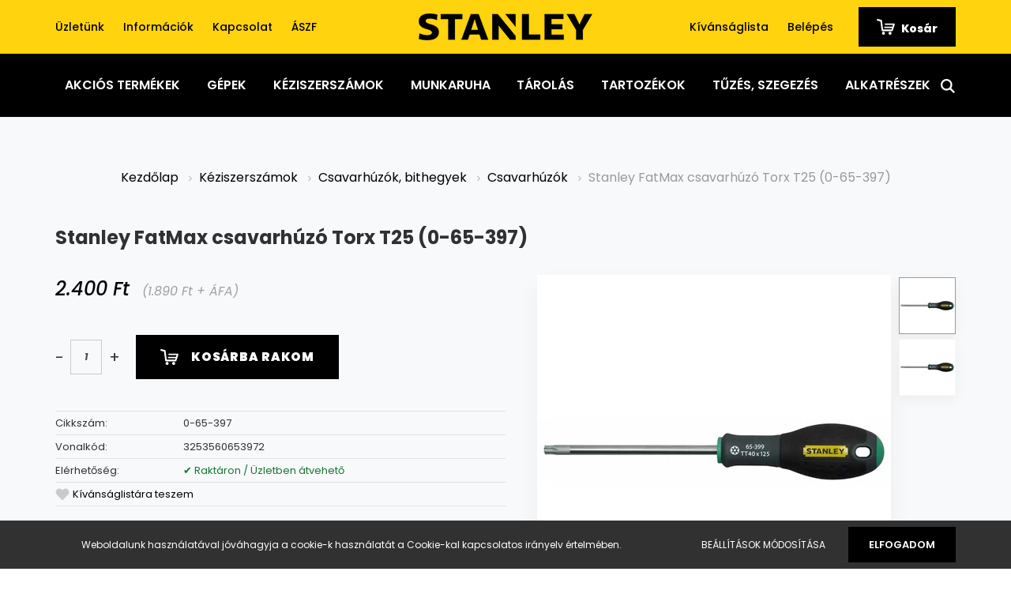

--- FILE ---
content_type: text/html; charset=UTF-8
request_url: https://www.stanleyszerszambolt.hu/stanley-fatmax-csavarhuzo-torx-t25-0-65-397-3447
body_size: 19774
content:
<!DOCTYPE html>
<html lang="hu" dir="ltr">
<head>
    <title>Stanley FatMax csavarhúzó Torx T25 (0-65-397) - Csavarhúzók - Stanley szerszámbolt</title>
    <meta charset="utf-8">
    <meta name="keywords" content="Stanley FatMax csavarhúzó Torx T25 (0-65-397), Stanley szerszámbolt üzlet webáruház ">
    <meta name="description" content="Stanley FatMax csavarhúzó Torx T25 (0-65-397) a Csavarhúzók kategóriában">
    <meta name="robots" content="index, follow">
    <link rel="image_src" href="https://rustyxy.cdn.shoprenter.hu/custom/rustyxy/image/data/product/65-340_1.jpg.webp?lastmod=1496347675.1763710465">
    <meta property="og:title" content="Stanley FatMax csavarhúzó Torx T25 (0-65-397)" />
    <meta property="og:type" content="product" />
    <meta property="og:url" content="https://www.stanleyszerszambolt.hu/stanley-fatmax-csavarhuzo-torx-t25-0-65-397-3447" />
    <meta property="og:image" content="https://rustyxy.cdn.shoprenter.hu/custom/rustyxy/image/cache/w1910h1000/product/65-340_1.jpg.webp?lastmod=1496347675.1763710465" />
    <meta property="og:description" content="FatMax Torx csavarhúzó  Ergonómikus kialakítású bimateriál nyél  Lekeskenyített nyakrész a gyors forgathatósághoz  Magas minőségű acél penge  TT25x100 mm " />
    <link href="https://rustyxy.cdn.shoprenter.hu/custom/rustyxy/image/data/favicon.jpg?lastmod=1471529446.1763710465" rel="icon" />
    <link href="https://rustyxy.cdn.shoprenter.hu/custom/rustyxy/image/data/favicon.jpg?lastmod=1471529446.1763710465" rel="apple-touch-icon" />
    <base href="https://www.stanleyszerszambolt.hu:443" />

    <meta name="viewport" content="width=device-width, initial-scale=1.0, maximum-scale=1.0, user-scalable=0" />
            <link href="https://www.stanleyszerszambolt.hu/stanley-fatmax-csavarhuzo-torx-t25-0-65-397-3447" rel="canonical">
    
            
                    
                <link rel="preconnect" href="https://fonts.googleapis.com">
    <link rel="preconnect" href="https://fonts.gstatic.com" crossorigin>
    <link href="https://fonts.googleapis.com/css2?family=Poppins:ital,wght@0,400;0,500;0,600;0,700;0,800;0,900;1,400;1,500;1,600;1,700;1,800;1,900&display=swap" rel="stylesheet">
            <link rel="stylesheet" href="https://rustyxy.cdn.shoprenter.hu/web/compiled/css/fancybox2.css?v=1769069094" media="screen">
            <link rel="stylesheet" href="https://rustyxy.cdn.shoprenter.hu/custom/rustyxy/catalog/view/theme/amsterdam_global/style/1742311735.1576771974.0.1744292804.css?v=null.1763710465" media="screen">
            <link rel="stylesheet" href="https://rustyxy.cdn.shoprenter.hu/custom/rustyxy/catalog/view/theme/amsterdam_global/stylesheet/stylesheet.css?v=1744292804" media="screen">
        <script>
        window.nonProductQuality = 80;
    </script>
    <script src="//ajax.googleapis.com/ajax/libs/jquery/1.10.2/jquery.min.js"></script>
    <script>window.jQuery || document.write('<script src="https://rustyxy.cdn.shoprenter.hu/catalog/view/javascript/jquery/jquery-1.10.2.min.js?v=1484139539"><\/script>');</script>
    <script type="text/javascript" src="//cdn.jsdelivr.net/npm/slick-carousel@1.8.1/slick/slick.min.js"></script>

            
    

    <!--Header JavaScript codes--><script src="https://rustyxy.cdn.shoprenter.hu/web/compiled/js/countdown.js?v=1769069092"></script><script src="https://rustyxy.cdn.shoprenter.hu/web/compiled/js/base.js?v=1769069092"></script><script src="https://rustyxy.cdn.shoprenter.hu/web/compiled/js/fancybox2.js?v=1769069092"></script><script src="https://rustyxy.cdn.shoprenter.hu/web/compiled/js/before_starter2_head.js?v=1769069092"></script><script src="https://rustyxy.cdn.shoprenter.hu/web/compiled/js/before_starter2_productpage.js?v=1769069092"></script><script src="https://rustyxy.cdn.shoprenter.hu/web/compiled/js/nanobar.js?v=1769069092"></script><!--Header jQuery onLoad scripts--><script>window.countdownFormat='%D:%H:%M:%S';var BASEURL='https://www.stanleyszerszambolt.hu';Currency={"symbol_left":"","symbol_right":" Ft","decimal_place":0,"decimal_point":",","thousand_point":".","currency":"HUF","value":1};var ShopRenter=ShopRenter||{};ShopRenter.product={"id":3447,"sku":"0-65-397","currency":"HUF","unitName":"db","price":2400,"name":"Stanley FatMax csavarh\u00faz\u00f3 Torx T25 (0-65-397)","brand":"Stanley","currentVariant":[],"parent":{"id":3447,"sku":"0-65-397","unitName":"db","price":2400,"name":"Stanley FatMax csavarh\u00faz\u00f3 Torx T25 (0-65-397)"}};function setAutoHelpTitles(){$('.autohelp[title]').each(function(){if(!$(this).parents('.aurora-scroll-mode').length){$(this).attr('rel',$(this).attr('title'));$(this).removeAttr('title');$(this).qtip({content:{text:$(this).attr('rel')},hide:{fixed:true},position:{corner:{target:'topMiddle',tooltip:'bottomMiddle'},adjust:{screen:true}},style:{border:{color:'#cccccc'},background:'#ffffff',width:250}});}});}
$(document).ready(function(){$('.fancybox').fancybox({maxWidth:820,maxHeight:650,afterLoad:function(){wrapCSS=$(this.element).data('fancybox-wrapcss');if(wrapCSS){$('.fancybox-wrap').addClass(wrapCSS);}},helpers:{thumbs:{width:50,height:50}}});$('.fancybox-inline').fancybox({maxWidth:820,maxHeight:650,type:'inline'});setAutoHelpTitles();});$(window).load(function(){});</script><script src="https://rustyxy.cdn.shoprenter.hu/web/compiled/js/vue/manifest.bundle.js?v=1769069090"></script><script>var ShopRenter=ShopRenter||{};ShopRenter.onCartUpdate=function(callable){document.addEventListener('cartChanged',callable)};ShopRenter.onItemAdd=function(callable){document.addEventListener('AddToCart',callable)};ShopRenter.onItemDelete=function(callable){document.addEventListener('deleteCart',callable)};ShopRenter.onSearchResultViewed=function(callable){document.addEventListener('AuroraSearchResultViewed',callable)};ShopRenter.onSubscribedForNewsletter=function(callable){document.addEventListener('AuroraSubscribedForNewsletter',callable)};ShopRenter.onCheckoutInitiated=function(callable){document.addEventListener('AuroraCheckoutInitiated',callable)};ShopRenter.onCheckoutShippingInfoAdded=function(callable){document.addEventListener('AuroraCheckoutShippingInfoAdded',callable)};ShopRenter.onCheckoutPaymentInfoAdded=function(callable){document.addEventListener('AuroraCheckoutPaymentInfoAdded',callable)};ShopRenter.onCheckoutOrderConfirmed=function(callable){document.addEventListener('AuroraCheckoutOrderConfirmed',callable)};ShopRenter.onCheckoutOrderPaid=function(callable){document.addEventListener('AuroraOrderPaid',callable)};ShopRenter.onCheckoutOrderPaidUnsuccessful=function(callable){document.addEventListener('AuroraOrderPaidUnsuccessful',callable)};ShopRenter.onProductPageViewed=function(callable){document.addEventListener('AuroraProductPageViewed',callable)};ShopRenter.onMarketingConsentChanged=function(callable){document.addEventListener('AuroraMarketingConsentChanged',callable)};ShopRenter.onCustomerRegistered=function(callable){document.addEventListener('AuroraCustomerRegistered',callable)};ShopRenter.onCustomerLoggedIn=function(callable){document.addEventListener('AuroraCustomerLoggedIn',callable)};ShopRenter.onCustomerUpdated=function(callable){document.addEventListener('AuroraCustomerUpdated',callable)};ShopRenter.onCartPageViewed=function(callable){document.addEventListener('AuroraCartPageViewed',callable)};ShopRenter.customer={"userId":0,"userClientIP":"18.216.115.180","userGroupId":8,"customerGroupTaxMode":"gross","customerGroupPriceMode":"gross_net_tax","email":"","phoneNumber":"","name":{"firstName":"","lastName":""}};ShopRenter.theme={"name":"amsterdam_global","family":"amsterdam","parent":""};ShopRenter.shop={"name":"rustyxy","locale":"hu","currency":{"code":"HUF","rate":1},"domain":"rustyxy.myshoprenter.hu"};ShopRenter.page={"route":"product\/product","queryString":"stanley-fatmax-csavarhuzo-torx-t25-0-65-397-3447"};ShopRenter.formSubmit=function(form,callback){callback();};let loadedAsyncScriptCount=0;function asyncScriptLoaded(position){loadedAsyncScriptCount++;if(position==='body'){if(document.querySelectorAll('.async-script-tag').length===loadedAsyncScriptCount){if(/complete|interactive|loaded/.test(document.readyState)){document.dispatchEvent(new CustomEvent('asyncScriptsLoaded',{}));}else{document.addEventListener('DOMContentLoaded',()=>{document.dispatchEvent(new CustomEvent('asyncScriptsLoaded',{}));});}}}}</script><script type="text/javascript"async class="async-script-tag"onload="asyncScriptLoaded('header')"src="https://static2.rapidsearch.dev/resultpage.js?shop=rustyxy.shoprenter.hu"></script><script type="text/javascript"async class="async-script-tag"onload="asyncScriptLoaded('header')"src="https://api-one-conv-measure.heureka.group/shoprenter_app/ocm_js?shop_id=221278&domain=arukereso.hu"></script><script type="text/javascript"src="https://rustyxy.cdn.shoprenter.hu/web/compiled/js/vue/customerEventDispatcher.bundle.js?v=1769069090"></script><!--Custom header scripts--><script src="https://kit.fontawesome.com/93585d51a9.js"crossorigin="anonymous"></script>                
            
            <script>window.dataLayer=window.dataLayer||[];function gtag(){dataLayer.push(arguments)};var ShopRenter=ShopRenter||{};ShopRenter.config=ShopRenter.config||{};ShopRenter.config.googleConsentModeDefaultValue="denied";</script>                        <script type="text/javascript" src="https://rustyxy.cdn.shoprenter.hu/web/compiled/js/vue/googleConsentMode.bundle.js?v=1769069090"></script>

            <!-- Facebook Pixel Code -->
<script>
  !function(f,b,e,v,n,t,s)
  {if(f.fbq)return;n=f.fbq=function(){n.callMethod?
  n.callMethod.apply(n,arguments):n.queue.push(arguments)};
  if(!f._fbq)f._fbq=n;n.push=n;n.loaded=!0;n.version='2.0';
  n.queue=[];t=b.createElement(e);t.async=!0;
  t.src=v;s=b.getElementsByTagName(e)[0];
  s.parentNode.insertBefore(t,s)}(window, document,'script',
  'https://connect.facebook.net/en_US/fbevents.js');
  fbq('consent', 'revoke');
fbq('init', '927553467311870');
  fbq('track', 'PageView');
document.addEventListener('AuroraProductPageViewed', function(auroraEvent) {
                    fbq('track', 'ViewContent', {
                        content_type: 'product',
                        content_ids: [auroraEvent.detail.product.id.toString()],
                        value: parseFloat(auroraEvent.detail.product.grossUnitPrice),
                        currency: auroraEvent.detail.product.currency
                    }, {
                        eventID: auroraEvent.detail.event.id
                    });
                });
document.addEventListener('AuroraAddedToCart', function(auroraEvent) {
    var fbpId = [];
    var fbpValue = 0;
    var fbpCurrency = '';

    auroraEvent.detail.products.forEach(function(item) {
        fbpValue += parseFloat(item.grossUnitPrice) * item.quantity;
        fbpId.push(item.id);
        fbpCurrency = item.currency;
    });


    fbq('track', 'AddToCart', {
        content_ids: fbpId,
        content_type: 'product',
        value: fbpValue,
        currency: fbpCurrency
    }, {
        eventID: auroraEvent.detail.event.id
    });
})
window.addEventListener('AuroraMarketingCookie.Changed', function(event) {
            let consentStatus = event.detail.isAccepted ? 'grant' : 'revoke';
            if (typeof fbq === 'function') {
                fbq('consent', consentStatus);
            }
        });
</script>
<noscript><img height="1" width="1" style="display:none"
  src="https://www.facebook.com/tr?id=927553467311870&ev=PageView&noscript=1"
/></noscript>
<!-- End Facebook Pixel Code -->

            
            
            
                <!--Global site tag(gtag.js)--><script async src="https://www.googletagmanager.com/gtag/js?id=G-X7TXLFKLDL"></script><script>window.dataLayer=window.dataLayer||[];function gtag(){dataLayer.push(arguments);}
gtag('js',new Date());gtag('config','G-X7TXLFKLDL');</script>                                <script type="text/javascript" src="https://rustyxy.cdn.shoprenter.hu/web/compiled/js/vue/GA4EventSender.bundle.js?v=1769069090"></script>

    
    
</head>
<body id="body" class="page-body product-page-body amsterdam_global-body header--style-1" role="document">
<script>var bodyComputedStyle=window.getComputedStyle(document.body);ShopRenter.theme.breakpoints={'xs':parseInt(bodyComputedStyle.getPropertyValue('--breakpoint-xs')),'sm':parseInt(bodyComputedStyle.getPropertyValue('--breakpoint-sm')),'md':parseInt(bodyComputedStyle.getPropertyValue('--breakpoint-md')),'lg':parseInt(bodyComputedStyle.getPropertyValue('--breakpoint-lg')),'xl':parseInt(bodyComputedStyle.getPropertyValue('--breakpoint-xl'))}</script><div id="fb-root"></div><script>(function(d,s,id){var js,fjs=d.getElementsByTagName(s)[0];if(d.getElementById(id))return;js=d.createElement(s);js.id=id;js.src="//connect.facebook.net/hu_HU/sdk/xfbml.customerchat.js#xfbml=1&version=v2.12&autoLogAppEvents=1";fjs.parentNode.insertBefore(js,fjs);}(document,"script","facebook-jssdk"));</script>
                    

<!-- cached --><div class="Fixed nanobar bg-dark js-nanobar-first-login">
    <div class="container nanobar-container">
        <div class="row flex-column flex-sm-row">
            <div class="col-12 col-sm-8 nanobar-text-cookies align-self-center">
                Weboldalunk használatával jóváhagyja a cookie-k használatát a Cookie-kal kapcsolatos irányelv értelmében.
            </div>
            <div class="col-12 col-sm-4 nanobar-buttons mt-3 m-sm-0 text-center text-sm-right">
                <a href="" class="btn btn-link nanobar-settings-button js-nanobar-settings-button">
                    Beállítások módosítása
                </a>
                <a href="" class="btn btn-primary nanobar-btn js-nanobar-close-cookies" data-button-save-text="Beállítások mentése">
                    Elfogadom
                </a>
            </div>
        </div>
        <div class="nanobar-cookies js-nanobar-cookies flex-column flex-sm-row text-left pt-3 mt-3" style="display: none;">
            <div class="form-check pt-2 pb-2 pr-2 mb-0">
                <input class="form-check-input" type="checkbox" name="required_cookies" disabled checked />
                <label class="form-check-label text-white">
                    Szükséges cookie-k
                    <div class="cookies-help-text text-muted">
                        Ezek a cookie-k segítenek abban, hogy a webáruház használható és működőképes legyen.
                    </div>
                </label>
            </div>
            <div class="form-check pt-2 pb-2 pr-2 mb-0">
                <input class="form-check-input js-nanobar-marketing-cookies" type="checkbox" name="marketing_cookies"
                         checked />
                <label class="form-check-label">
                    Marketing cookie-k
                    <div class="cookies-help-text text-muted">
                        Ezeket a cookie-k segítenek abban, hogy az Ön érdeklődési körének megfelelő reklámokat és termékeket jelenítsük meg a webáruházban.
                    </div>
                </label>
            </div>
        </div>
    </div>
</div>

<script>
    (function ($) {
        $(document).ready(function () {
            new AuroraNanobar.FirstLogNanobarCheckbox(jQuery('.js-nanobar-first-login'), 'bottom');
        });
    })(jQuery);
</script>
<!-- /cached -->

                <!-- page-wrap -->

                <div class="page-wrap">
                            
    <header class="d-none d-lg-block">
                    <nav class="navbar header-navbar p-0">
                <div class="container">
                    <div class="row no-gutters w-100">
                        <div class="col-lg-5">
                            <div class="d-flex align-items-center h-100">
                                <!-- cached -->
    <ul class="nav headermenu-list">
                    <li class="nav-item header-font-color">
                <a class="nav-link" href="https://www.stanleyszerszambolt.hu/uzletunk_1"
                    target="_self"
                                        title="Üzletünk"
                >
                    Üzletünk
                </a>
                            </li>
                    <li class="nav-item header-font-color">
                <a class="nav-link" href="https://www.stanleyszerszambolt.hu/informaciok-37"
                    target="_self"
                                        title="Információk"
                >
                    Információk
                </a>
                            </li>
                    <li class="nav-item header-font-color">
                <a class="nav-link" href="https://www.stanleyszerszambolt.hu/index.php?route=information/contact"
                    target="_self"
                                        title="Kapcsolat"
                >
                    Kapcsolat
                </a>
                            </li>
                    <li class="nav-item header-font-color">
                <a class="nav-link" href="https://www.stanleyszerszambolt.hu/vasarlasi_feltetelek_5"
                    target="_self"
                                        title="ÁSZF"
                >
                    ÁSZF
                </a>
                            </li>
            </ul>
    <!-- /cached -->
                            </div>
                        </div>
                        <div class="col-lg-2">
                            <div class="d-flex-center h-100 p-1">
                                <!-- cached -->
    <a class="navbar-brand mr-auto ml-auto" href="/"><img style="border: 0; max-width: 220px;" src="https://rustyxy.cdn.shoprenter.hu/custom/rustyxy/image/cache/w220h60m00/spots/stanley-logo-360.png?v=1738277495" title="Stanley Szerszámbolt" alt="Stanley Szerszámbolt" /></a>
<!-- /cached -->
                            </div>
                        </div>
                        <div class="col-lg-5">
                            <div class="d-flex justify-content-end align-items-center h-100">
                                <hx:include src="/_fragment?_path=_format%3Dhtml%26_locale%3Den%26_controller%3Dmodule%252Fwishlist&amp;_hash=hDu%2FqfTH4MixSa1ukFez8eBiv%2B8QZMve4VFiDE2oUTA%3D"></hx:include>
                                <!-- cached -->
    <ul class="nav login-list">
                    <li class="nav-item header-font-color">
                <a class="nav-link" href="index.php?route=account/login" title="Belépés">
                    Belépés
                </a>
            </li>
            </ul>
<!-- /cached -->
                                <div id="js-cart">
                                    <hx:include src="/_fragment?_path=_format%3Dhtml%26_locale%3Den%26_controller%3Dmodule%252Fcart&amp;_hash=%2BBrtQ9J9%2FX%2BQOngZtz8aA2wMIdMNW7%2Fzuijkpgv4BoQ%3D"></hx:include>
                                </div>
                            </div>
                        </div>
                    </div>
                </div>
            </nav>
            <div class="header-bottom sticky-head">
                <div class="container">
                    <nav class="navbar header-category-navbar">
                        


                    
            <div id="module_category_wrapper" class="module-category-wrapper">
    
    <div id="category" class="module content-module header-position category-module" >
                                    <div class="module-head">
                                <h3 class="module-head-title">Kategóriák</h3>
                    </div>
                            <div class="module-body">
                        <div id="category-nav">
            


<ul class="nav nav-fill category category-menu sf-menu sf-horizontal cached">
    <li id="cat_172" class="nav-item item category-list module-list parent even">
    <a href="https://www.stanleyszerszambolt.hu/akcios-termekek-172" class="nav-link">
        Akciós Termékek
    </a>
            <ul class="nav flex-column children"><li id="cat_327" class="nav-item item category-list module-list even">
    <a href="https://www.stanleyszerszambolt.hu/akcios-termekek-172/dewalt-x-mclaren-327" class="nav-link">
        DeWalt x McLaren
    </a>
    </li></ul>
    </li><li id="cat_149" class="nav-item item category-list module-list parent odd dropDownParent align-1">
    <a href="https://www.stanleyszerszambolt.hu/stanley-fatmax-dewalt-gepek-149" class="nav-link">
        Gépek
    </a>
    <div class="children js-subtree-dropdown subtree-dropdown">
        <div style="width: 1000px; height: 550px" class="subtree-dropdown-inner p-4">
            <style type="text/css">*{
  box-sizing: border-box;
}

/* Create three equal columns that floats next to each other */
.column-b {
  float: left;
  width: 33.33%;
  padding: 10px;
  height: 250px;
}

.column-b a {
  float: none;
  color: black;
  padding: 16px;
  text-decoration: none;
  display: block;
  text-align: center;
  font-size: 18px;
}

.column-b a:hover {
  background-color: #ddd;
  color: black;
}

/* Clear floats after the columns */
.row-b:after {
  content: "";
  display: table;
  clear: both;
}
  .img {
    display: block;
  }

/* Responsive layout - makes the three columns stack on top of each other instead of next to each other */
@media screen and (max-width: 600px) {
  .column-b {
    width: 100%;
    height: auto;
  }
}
</style>
<div class="row-b">
	<div class="column-b"><a href="https://www.stanleyszerszambolt.hu/stanley-fatmax-dewalt-gepek-149/stanley-fatmax-dewalt-furokbehajtok-151">
		<img alt="" src="https://rustyxy.cdn.shoprenter.hu/custom/rustyxy/image/cache/w100h100q80np1/spots/kat-kepek/gepek/Ecomm_Small-SFMCD715D2K_2.jpg?v=1753872664" style="width: 100px; height: 100px; display: block; margin: auto;" /> Akkus fúrók, behajtók</a> <a href="https://www.stanleyszerszambolt.hu/stanley-fatmax-dewalt-gepek-149/stanley-dewalt-csiszolo-es-marogepek-150"> 
		<img alt="" src="https://rustyxy.cdn.shoprenter.hu/custom/rustyxy/image/cache/w100h100q80np1/spots/kat-kepek/gepek/FMEG220_1.jpg?v=1753872664" style="width: 100px; height: 100px; display: block; margin: auto;" /> Csiszoló és marógépek</a> <a href="https://www.stanleyszerszambolt.hu/stanley-fatmax-dewalt-gepek-149/stanley-dewalt-egyeb-keszulekek-154"> 
		<img alt="" src="https://rustyxy.cdn.shoprenter.hu/custom/rustyxy/image/cache/w100h100q80np1/spots/kat-kepek/gepek/fme190.jpg?v=1753872664" style="width: 100px; height: 100px; display: block; margin: auto;" /> Egyéb készülékek</a>
	</div>
	<div class="column-b"><a href="https://www.stanleyszerszambolt.hu/stanley-fatmax-dewalt-gepek-149/stanley-dewalt-fureszgepek-152">
		<img alt="" src="https://rustyxy.cdn.shoprenter.hu/custom/rustyxy/image/cache/w100h100q80np1/spots/kat-kepek/gepek/DCS334N-1.jpg?v=1753872664" style="width: 100px; height: 100px; display: block; margin: auto;" /> Fűrészgépek</a> <a href="https://www.stanleyszerszambolt.hu/stanley-fatmax-dewalt-gepek-149/stanley-dewalt-halozati-furo-vesokalapacsok-153"> 
		<img alt="" src="https://rustyxy.cdn.shoprenter.hu/custom/rustyxy/image/cache/w100h100q80np1/spots/kat-kepek/gepek/FME1250K.jpg?v=1753872664" style="width: 100px; height: 100px; display: block; margin: auto;" /> Fúró-vésőkalapácsok</a> <a href="https://www.stanleyszerszambolt.hu/stanley-fatmax-dewalt-gepek-149/stanley-kompresszorok-uj-173"> 
		<img alt="" src="https://rustyxy.cdn.shoprenter.hu/custom/rustyxy/image/cache/w100h100q80np1/spots/kat-kepek/gepek/csendes-kompresszor.jpg?v=1753872664" style="width: 100px; height: 100px; display: block; margin: auto;" /> Kompresszorok</a>
	</div>
	<div class="column-b"><a href="https://www.stanleyszerszambolt.hu/stanley-fatmax-dewalt-gepek-149/stanley-v20-283">
		<img alt="" src="https://rustyxy.cdn.shoprenter.hu/custom/rustyxy/image/cache/w100h100q80np1/spots/kat-kepek/gepek/Ecomm_Small-SFMCK469M2_1.jpg?v=1753872664" style="width: 100px; height: 100px; display: block; margin: auto;" /> Stanley V20</a> <a href="https://www.stanleyszerszambolt.hu/stanley-fatmax-dewalt-gepek-149/stanley-dewalt-toltok-akkumulatorok"> 
		<img alt="" src="https://rustyxy.cdn.shoprenter.hu/custom/rustyxy/image/cache/w100h100q80np1/spots/kat-kepek/gepek/Ecomm_Large-DCB1104P2_1.jpg?v=1753872664" style="width: 100px; height: 100px; display: block; margin: auto;" /> Töltők, akkumulátorok</a> <a href="https://www.stanleyszerszambolt.hu/stanley-fatmax-dewalt-gepek-149/magasnyomasu-mosok-324"> 
		<img alt="" src="https://rustyxy.cdn.shoprenter.hu/custom/rustyxy/image/cache/w100h100q80np1/magasnyomasu/SXFPW20E.webp?v=1753872664" style="width: 100px; height: 100px; display: block; margin: auto;" /> Magasnyomású mosók, szivattyúk</a>
	</div>
</div>
        </div>
    </div>
</li><li id="cat_310" class="nav-item item category-list module-list parent even dropDownParent align-1">
    <a href="https://www.stanleyszerszambolt.hu/keziszerszamok-310" class="nav-link">
        Kéziszerszámok
    </a>
    <div class="children js-subtree-dropdown subtree-dropdown">
        <div style="width: 1000px; height: 550px" class="subtree-dropdown-inner p-4">
            <style type="text/css">*{
  box-sizing: border-box;
}

/* Create three equal columns that floats next to each other */
.column-c {
  float: left;
  width: 20%;
  padding: 10px;
  height: 250px;
}

.column-c a {
  float: none;
  color: black;
  padding: 16px;
  text-decoration: none;
  display: block;
  text-align: center;
  font-size: 18px;
}

.column-c a:hover {
  background-color: #ddd;
  color: black;
}

/* Clear floats after the columns */
.row-c:after {
  content: "";
  display: table;
  clear: both;
}
  .img {
    display: block;
  }

/* Responsive layout - makes the three columns stack on top of each other instead of next to each other */
@media screen and (max-width: 600px) {
  .column-c {
    width: 100%;
    height: auto;
  }
}
</style>
<div class="row-c">
	<div class="column-c"><a href="https://www.stanleyszerszambolt.hu/keziszerszamok-310/autoipari-szerszamok-274">
		<img alt="" src="https://rustyxy.cdn.shoprenter.hu/custom/rustyxy/image/cache/w100h100q80np1/spots/kat-kepek/keziszerszamok/STMT81251-1_1.jpg?v=1744365149" style="width: 100px; height: 100px; display: block; margin: auto;" /> Autóipari szerszámok</a> <a href="https://www.stanleyszerszambolt.hu/keziszerszamok-310/stanley-gyaluk-reszelok-favesok-100">
		<img alt="" src="https://rustyxy.cdn.shoprenter.hu/custom/rustyxy/image/cache/w100h100q80np1/spots/kat-kepek/keziszerszamok/1-12-004_0.jpg?v=1744365149" style="width: 100px; height: 100px; display: block; margin: auto;" /> Gyaluk, reszelők, favésők</a> <a href="https://www.stanleyszerszambolt.hu/keziszerszamok-310/stanley-lezeres-muszerek-anyagkeresok-145">
		<img alt="" src="https://rustyxy.cdn.shoprenter.hu/custom/rustyxy/image/cache/w100h100q80np1/spots/kat-kepek/keziszerszamok/STHT77641-1_1.jpg?v=1744365149" style="width: 100px; height: 100px; display: block; margin: auto;" /> Lézeres műszerek, anyagkeresők</a>
	</div>
	<div class="column-c"><a href="https://www.stanleyszerszambolt.hu/keziszerszamok-310/csavarhuzok-bithegyek-104">
		<img alt="" src="https://rustyxy.cdn.shoprenter.hu/custom/rustyxy/image/cache/w100h100q80np1/spots/kat-kepek/keziszerszamok/stht0-70886_1.jpg?v=1744365149" style="width: 100px; height: 100px; display: block; margin: auto;" />Csavarhúzók, bithegyek</a> <a href="https://www.stanleyszerszambolt.hu/keziszerszamok-310/jeloloszerszamok-261">
		<img alt="" src="https://rustyxy.cdn.shoprenter.hu/custom/rustyxy/image/cache/w100h100q80np1/spots/kat-kepek/keziszerszamok/STHT0-47244_1.jpg?v=1744365149" style="width: 100px; height: 100px; display: block; margin: auto;" /> Jelölőszerszámok</a> <a href="https://www.stanleyszerszambolt.hu/keziszerszamok-310/mechanikus-szerszamok-127">
		<img alt="" src="https://rustyxy.cdn.shoprenter.hu/custom/rustyxy/image/cache/w100h100q80np1/spots/kat-kepek/keziszerszamok/FMMT82827-1_1.jpg?v=1744365149" style="width: 100px; height: 100px; display: block; margin: auto;" /> Mechanikus szerszámok</a>
	</div>
	<div class="column-c"><a href="https://www.stanleyszerszambolt.hu/keziszerszamok-310/stanley-fogok-multitoolok-131">
		<img alt="" src="https://rustyxy.cdn.shoprenter.hu/custom/rustyxy/image/cache/w100h100q80np1/spots/kat-kepek/keziszerszamok/fmht0-72415.jpg?v=1744365149" style="width: 100px; height: 100px; display: block; margin: auto;" /> Fogók, multitoolok</a> <a href="https://www.stanleyszerszambolt.hu/keziszerszamok-310/stanley-kalapacsok-bontoszerszamok-115">
		<img alt="" src="https://rustyxy.cdn.shoprenter.hu/custom/rustyxy/image/cache/w100h100q80np1/spots/kat-kepek/keziszerszamok/1-51-937.jpg?v=1744365149" style="width: 100px; height: 100px; display: block; margin: auto;" /> Kalapácsok</a> <a href="https://www.stanleyszerszambolt.hu/keziszerszamok-310/stanley-meroeszkozok-139">
		<img alt="" src="https://rustyxy.cdn.shoprenter.hu/custom/rustyxy/image/cache/w100h100q80np1/spots/kat-kepek/keziszerszamok/xtht0-33671_0.jpg?v=1744365149" style="width: 100px; height: 100px; display: block; margin: auto;" /> Mérőeszközök</a>
	</div>
	<div class="column-c"><a href="https://www.stanleyszerszambolt.hu/keziszerszamok-310/stanley-fureszek-fureszbakok-167">
		<img alt="" src="https://rustyxy.cdn.shoprenter.hu/custom/rustyxy/image/cache/w100h100q80np1/spots/kat-kepek/keziszerszamok/STHT20354-1_1.jpg?v=1744365149" style="width: 100px; height: 100px; display: block; margin: auto;" /> Fűrészek, fűrészbakok</a> <a href="https://www.stanleyszerszambolt.hu/keziszerszamok-310/kerti-szerszamok-119"> 
		<img alt="" src="https://rustyxy.cdn.shoprenter.hu/custom/rustyxy/image/cache/w100h100q80np1/spots/kat-kepek/keziszerszamok/SFMCMW2651M_1.jpg?v=1744365149" style="width: 100px; height: 100px; display: block; margin: auto;" /> Kerti szerszámok</a> <a href="https://www.stanleyszerszambolt.hu/keziszerszamok-310/szoritok-satuk-103">
		<img alt="" src="https://rustyxy.cdn.shoprenter.hu/custom/rustyxy/image/cache/w100h100q80np1/spots/kat-kepek/keziszerszamok/FMHT0-83246.jpg?v=1744365149" style="width: 100px; height: 100px; display: block; margin: auto;" /> Szorítók és satuk</a>
	</div>
	<div class="column-c"><a href="https://www.stanleyszerszambolt.hu/keziszerszamok-310/stanley-gipszkartonos-szerszamok-114">
		<img alt="" src="https://rustyxy.cdn.shoprenter.hu/custom/rustyxy/image/cache/w100h100q80np1/spots/kat-kepek/keziszerszamok/stht1-05937.jpg?v=1744365149" style="width: 100px; height: 100px; display: block; margin: auto;" /> Gipszkartonos szerszámok</a> <a href="https://www.stanleyszerszambolt.hu/keziszerszamok-310/stanley-kesek-pengek-lemezollok-166"> 
		<img alt="" src="https://rustyxy.cdn.shoprenter.hu/custom/rustyxy/image/cache/w100h100q80np1/spots/kat-kepek/keziszerszamok/0-10-789_1.jpg?v=1744365149" style="width: 100px; height: 100px; display: block; margin: auto;" /> Kések, pengék, lemezollók</a> <a href="https://www.stanleyszerszambolt.hu/keziszerszamok-310/vizszerelo-szerszamok-118">
		<img alt="" src="https://rustyxy.cdn.shoprenter.hu/custom/rustyxy/image/cache/w100h100q80np1/spots/kat-kepek/keziszerszamok/0-70-451_1.jpg?v=1744365149" style="width: 100px; height: 100px; display: block; margin: auto;" /> Vízszerelő szerszámok</a>
	</div>
</div>
        </div>
    </div>
</li><li id="cat_174" class="nav-item item category-list module-list parent odd dropDownParent align-1">
    <a href="https://www.stanleyszerszambolt.hu/munkaruhak-uj-174" class="nav-link">
        Munkaruha
    </a>
    <div class="children js-subtree-dropdown subtree-dropdown">
        <div style="width: 1000px; height: 550px" class="subtree-dropdown-inner p-4">
            <style type="text/css">*{
  box-sizing: border-box;
}

/* Create three equal columns that floats next to each other */
.column-b {
  float: left;
  width: 33.33%;
  padding: 10px;
  height: 250px;
}

.column-b a {
  float: none;
  color: black;
  padding: 16px;
  text-decoration: none;
  display: block;
  text-align: center;
  font-size: 18px;
}

.column-b a:hover {
  background-color: #ddd;
  color: black;
}

/* Clear floats after the columns */
.row-b:after {
  content: "";
  display: table;
  clear: both;
}
  .img {
    display: block;
  }

/* Responsive layout - makes the three columns stack on top of each other instead of next to each other */
@media screen and (max-width: 600px) {
  .column-b {
    width: 100%;
    height: auto;
  }
}
</style>
<div class="row-b">
	<div class="column-b"><a href="https://www.stanleyszerszambolt.hu//munkaruhak-uj-174/bakancsok-182">
		<img alt="" src="https://rustyxy.cdn.shoprenter.hu/custom/rustyxy/image/cache/w100h100q80np1/spots/kat-kepek/DWF-50233-101-01-2.jpg?v=1738282732" style="width: 100px; height: 100px; display: block; margin: auto;" /> Cipők</a> <a href="https://www.stanleyszerszambolt.hu//munkaruhak-uj-174/kabatok-177"> 
		<img alt="" src="https://rustyxy.cdn.shoprenter.hu/custom/rustyxy/image/cache/w100h100q80np1/spots/kat-kepek/DCHJ090B_F1.jpg?v=1738282732" style="width: 100px; height: 100px; display: block; margin: auto;" /> Kabátok</a> <a href="https://www.stanleyszerszambolt.hu//munkaruhak-uj-174/kesztyuk-180"> 
		<img alt="" src="https://rustyxy.cdn.shoprenter.hu/custom/rustyxy/image/cache/w100h100q80np1/spots/kat-kepek/ae235-5.jpeg?v=1738282732" style="width: 100px; height: 100px; display: block; margin: auto;" /> Kesztyűk</a>
	</div>
	<div class="column-b"><a href="https://www.stanleyszerszambolt.hu//munkaruhak-uj-174/kiegeszitok-179">
		<img alt="" src="https://rustyxy.cdn.shoprenter.hu/custom/rustyxy/image/cache/w100h100q80np1/spots/kat-kepek/80119.jpg?v=1738282732" style="width: 100px; height: 100px; display: block; margin: auto;" /> Kiegészítők</a> <a href="https://www.stanleyszerszambolt.hu//munkaruhak-uj-174/nadragok-178"> 
		<img alt="" src="https://rustyxy.cdn.shoprenter.hu/custom/rustyxy/image/cache/w100h100q80np1/spots/kat-kepek/NEWARK.jpg?v=1738282732" style="width: 100px; height: 100px; display: block; margin: auto;" /> Nadrágok</a> <a href="https://www.stanleyszerszambolt.hu//munkaruhak-uj-174/polok-175"> 
		<img alt="" src="https://rustyxy.cdn.shoprenter.hu/custom/rustyxy/image/cache/w100h100q80np1/spots/kat-kepek/100Year_TShirt_Grey_01.jpg?v=1738282732" style="width: 100px; height: 100px; display: block; margin: auto;" /> Pólók</a>
	</div>
	<div class="column-b"><a href="https://www.stanleyszerszambolt.hu//munkaruhak-uj-174/puloverek-176">
		<img alt="" src="https://rustyxy.cdn.shoprenter.hu/custom/rustyxy/image/cache/w100h100q80np1/spots/kat-kepek/MWWW41PEN.jpg?v=1738282732" style="width: 100px; height: 100px; display: block; margin: auto;" /> Pulóverek</a> <a href="https://www.stanleyszerszambolt.hu//munkaruhak-uj-174/vedoszemuvegek-fulvedok-188"> 
		<img alt="" src="https://rustyxy.cdn.shoprenter.hu/custom/rustyxy/image/cache/w100h100q80np1/spots/kat-kepek/sy180-2d.jpg?v=1738282732" style="width: 100px; height: 100px; display: block; margin: auto;" /> Szemüvegek</a> <a href="#"> 
		<img alt="" src="https://rustyxy.cdn.shoprenter.hu/custom/rustyxy/image/cache/w100h100q80np1/spots/kat-kepek/STST1-80113_6.jpg?v=1738282732" style="width: 100px; height: 100px; display: block; margin: auto;" /> Övtáskák</a>
	</div>
</div>
        </div>
    </div>
</li><li id="cat_156" class="nav-item item category-list module-list parent even dropDownParent align-1">
    <a href="https://www.stanleyszerszambolt.hu/stanley-szerszamtarolok-156" class="nav-link">
        Tárolás
    </a>
    <div class="children js-subtree-dropdown subtree-dropdown">
        <div style="width: 1000px; height: 550px" class="subtree-dropdown-inner p-4">
            <style type="text/css">*{
  box-sizing: border-box;
}

/* Create three equal columns that floats next to each other */
.column-b {
  float: left;
  width: 33.33%;
  padding: 10px;
  height: 250px;
}

.column-b a {
  float: none;
  color: black;
  padding: 16px;
  text-decoration: none;
  display: block;
  text-align: center;
  font-size: 18px;
}

.column-b a:hover {
  background-color: #ddd;
  color: black;
}

/* Clear floats after the columns */
.row-b:after {
  content: "";
  display: table;
  clear: both;
}
  .img {
    display: block;
  }

/* Responsive layout - makes the three columns stack on top of each other instead of next to each other */
@media screen and (max-width: 600px) {
  .column-b {
    width: 100%;
    height: auto;
  }
}
</style>
<div class="row-b">
	<div class="column-b"><a href="https:/www.stanleyszerszambolt.hu/stanley-szerszamtarolok-156/-csavartartok-szortimenterek-157">
		<img alt="" src="https://rustyxy.cdn.shoprenter.hu/custom/rustyxy/image/cache/w100h100q80np1/spots/kat-kepek/tarolas/1-97-518_1.jpg?v=1738285052" style="width: 100px; height: 100px; display: block; margin: auto;" /> Csavartartók</a> <a href="https:/www.stanleyszerszambolt.hu/stanley-szerszamtarolok-156/stanley-szerszamosladak-158"> 
		<img alt="" src="https://rustyxy.cdn.shoprenter.hu/custom/rustyxy/image/cache/w100h100q80np1/spots/kat-kepek/tarolas/1-95-617_0.jpg?v=1738285052" style="width: 100px; height: 100px; display: block; margin: auto;" /> Szerszámosládák</a> <a href="https:/www.stanleyszerszambolt.hu/stanley-szerszamtarolok-156/gurulos-szerszamtarolok-159"> 
		<img alt="" src="https://rustyxy.cdn.shoprenter.hu/custom/rustyxy/image/cache/w100h100q80np1/spots/kat-kepek/tarolas/STST1-80151_12.jpg?v=1738285052" style="width: 100px; height: 100px; display: block; margin: auto;" /> Gurulós szerszámosládák</a>
	</div>
	<div class="column-b"><a href="https:/www.stanleyszerszambolt.hu/stanley-szerszamtarolok-156/stanley-szovettaskak-160">
		<img alt="" src="https://rustyxy.cdn.shoprenter.hu/custom/rustyxy/image/cache/w100h100q80np1/spots/kat-kepek/tarolas/fmst1-70749.jpg?v=1738285052" style="width: 100px; height: 100px; display: block; margin: auto;" /> Szövettáskák</a> <a href="https:/www.stanleyszerszambolt.hu/stanley-szerszamtarolok-156/tstak-egymasra-rakhato-osszecsatolhato-tarolorendszer-208"> 
		<img alt="" src="https://rustyxy.cdn.shoprenter.hu/custom/rustyxy/image/cache/w100h100q80np1/spots/kat-kepek/tarolas/Ecomm_Small-DWST1-81049_1.jpg?v=1738285052" style="width: 100px; height: 100px; display: block; margin: auto;" /> TSTAK rendszer</a> <a href="https:/www.stanleyszerszambolt.hu/stanley-szerszamtarolok-156/stanley-toughsystem-215"> 
		<img alt="" src="https://rustyxy.cdn.shoprenter.hu/custom/rustyxy/image/cache/w100h100q80np1/spots/kat-kepek/tarolas/Ecomm_Small-DWST08017-1_G1.jpg?v=1738285052" style="width: 100px; height: 100px; display: block; margin: auto;" /> Toughsystem rendszer</a>
	</div>
	<div class="column-b"><a href="https:/www.stanleyszerszambolt.hu/stanley-szerszamtarolok-156/track-wall-system-tarolorendszer-277">
		<img alt="" src="https://rustyxy.cdn.shoprenter.hu/custom/rustyxy/image/cache/w100h100q80np1/spots/kat-kepek/tarolas/Ecomm_Small-STST22000-1_1.jpg?v=1738285052" style="width: 100px; height: 100px; display: block; margin: auto;" /> Track Wall rendszer</a> <a href="https:/www.stanleyszerszambolt.hu/stanley-szerszamtarolok-156/stanley-transmodule-229"> 
		<img alt="" src="https://rustyxy.cdn.shoprenter.hu/custom/rustyxy/image/cache/w100h100q80np1/spots/kat-kepek/tarolas/Ecomm_Small-STHT0-80442_1.jpg?v=1738285052" style="width: 100px; height: 100px; display: block; margin: auto;" /> Transmodule rendszer</a> <a href="https:/www.stanleyszerszambolt.hu/stanley-szerszamtarolok-156/molnarkocsik-300"> 
		<img alt="" src="https://rustyxy.cdn.shoprenter.hu/custom/rustyxy/image/cache/w100h100q80np1/spots/kat-kepek/tarolas/SXWTD-FT585_1.jpg?v=1738285052" style="width: 100px; height: 100px; display: block; margin: auto;" /> Molnárkocsik</a>
	</div>
</div>
        </div>
    </div>
</li><li id="cat_213" class="nav-item item category-list module-list parent odd dropDownParent align-1">
    <a href="https://www.stanleyszerszambolt.hu/tartozekok-egyeb-szerszamok-213" class="nav-link">
        Tartozékok
    </a>
    <div class="children js-subtree-dropdown subtree-dropdown">
        <div style="width: 1000px; height: 550px" class="subtree-dropdown-inner p-4">
            <style type="text/css">*{
  box-sizing: border-box;
}

/* Create three equal columns that floats next to each other */
.column-b {
  float: left;
  width: 33.33%;
  padding: 10px;
  height: 250px;
}

.column-b a {
  float: none;
  color: black;
  padding: 16px;
  text-decoration: none;
  display: block;
  text-align: center;
  font-size: 18px;
}

.column-b a:hover {
  background-color: #ddd;
  color: black;
}

/* Clear floats after the columns */
.row-b:after {
  content: "";
  display: table;
  clear: both;
}
  .img {
    display: block;
  }

/* Responsive layout - makes the three columns stack on top of each other instead of next to each other */
@media screen and (max-width: 600px) {
  .column-b {
    width: 100%;
    height: auto;
  }
}
</style>
<div class="row-b">
	<div class="column-b"><a href="https://www.stanleyszerszambolt.hu/tartozekok-egyeb-szerszamok-213/stanley-csiszolopapirok-220">
		<img alt="" src="https://rustyxy.cdn.shoprenter.hu/custom/rustyxy/image/cache/w100h100q80np1/spots/kat-kepek/tartozekok/STA31006_1.JPG?v=1738282968" style="width: 100px; height: 100px; display: block; margin: auto;" /> Csiszolópapírok</a> <a href="https://www.stanleyszerszambolt.hu/tartozekok-egyeb-szerszamok-213/marofejek-276"> 
		<img alt="" src="https://rustyxy.cdn.shoprenter.hu/custom/rustyxy/image/cache/w100h100q80np1/spots/kat-kepek/tartozekok/STA66025_1.jpg?v=1738282968" style="width: 100px; height: 100px; display: block; margin: auto;" /> Marófejek</a> <a href="https://www.stanleyszerszambolt.hu/tartozekok-egyeb-szerszamok-213/stanley-vagotarcsak-218"> 
		<img alt="" src="https://rustyxy.cdn.shoprenter.hu/custom/rustyxy/image/cache/w100h100q80np1/spots/kat-kepek/tartozekok/STA32607.jpg?v=1738282968" style="width: 100px; height: 100px; display: block; margin: auto;" /> Vágótárcsák</a>
	</div>
	<div class="column-b"><a href="https://www.stanleyszerszambolt.hu/tartozekok-egyeb-szerszamok-213/stanley-korfureszlapok-dekopirfureszlapok-221">
		<img alt="" src="https://rustyxy.cdn.shoprenter.hu/custom/rustyxy/image/cache/w100h100q80np1/spots/kat-kepek/tartozekok/STA13045_1.jpg?v=1738282968" style="width: 100px; height: 100px; display: block; margin: auto;" /> Fűrészlapok</a> <a href="https://www.stanleyszerszambolt.hu/tartozekok-egyeb-szerszamok-213/stanley-korfureszlapok-dekopirfureszlapok-221/multi-tool-szerszamtartozekok-273"> 
		<img alt="" src="https://rustyxy.cdn.shoprenter.hu/custom/rustyxy/image/cache/w100h100q80np1/spots/kat-kepek/tartozekok/DT20760_1.jpg?v=1738282968" style="width: 100px; height: 100px; display: block; margin: auto;" />Multigép tartozékok </a> <a href="https://www.stanleyszerszambolt.hu/tartozekok-egyeb-szerszamok-213/led-lampak-125"> 
		<img alt="" src="https://rustyxy.cdn.shoprenter.hu/custom/rustyxy/image/cache/w100h100q80np1/spots/kat-kepek/tartozekok/1-95-152_0.jpg?v=1738282968" style="width: 100px; height: 100px; display: block; margin: auto;" /> LED lámpák</a>
	</div>
	<div class="column-b"><a href="https://www.stanleyszerszambolt.hu/tartozekok-egyeb-szerszamok-213/furoszarak-251">
		<img alt="" src="https://rustyxy.cdn.shoprenter.hu/custom/rustyxy/image/cache/w100h100q80np1/spots/kat-kepek/tartozekok/Ecomm_Large-STA54400_1.jpg?v=1738282968" style="width: 100px; height: 100px; display: block; margin: auto;" /> Fúrószárak</a> <a href="https://www.stanleyszerszambolt.hu/tartozekok-egyeb-szerszamok-213/tokmanyok-264"> 
		<img alt="" src="https://rustyxy.cdn.shoprenter.hu/custom/rustyxy/image/cache/w100h100q80np1/spots/kat-kepek/tartozekok/DT7046.jpg?v=1738282968" style="width: 100px; height: 100px; display: block; margin: auto;" /> Tokmányok</a> <a href="https://www.stanleyszerszambolt.hu/tartozekok-egyeb-szerszamok-213/villamossagi-termekek-304"> 
		<img alt="" src="https://rustyxy.sandbox.shoprenter.hu/custom/rustyxy/image/cache/w100h100q80np1/spots/kat-kepek/tartozekok/SXECCM2FASE.jpg" style="width: 100px; height: 100px; display: block; margin: auto;" /> Villamossági termékek</a>
	</div>
</div>
        </div>
    </div>
</li><li id="cat_162" class="nav-item item category-list module-list parent even dropDownParent align-1">
    <a href="https://www.stanleyszerszambolt.hu/tuzes-ragasztas-szegecseles-162" class="nav-link">
        Tűzés, szegezés
    </a>
    <div class="children js-subtree-dropdown subtree-dropdown">
        <div style="width: 1000px; height: 550px" class="subtree-dropdown-inner p-4">
            <style type="text/css">*{
  box-sizing: border-box;
}

/* Create three equal columns that floats next to each other */
.column-b {
  float: left;
  width: 33.33%;
  padding: 10px;
  height: 250px;
}

.column-b a {
  float: none;
  color: black;
  padding: 16px;
  text-decoration: none;
  display: block;
  text-align: center;
  font-size: 18px;
}

.column-b a:hover {
  background-color: #ddd;
  color: black;
}

/* Clear floats after the columns */
.row-b:after {
  content: "";
  display: table;
  clear: both;
}
  .img {
    display: block;
  }

/* Responsive layout - makes the three columns stack on top of each other instead of next to each other */
@media screen and (max-width: 600px) {
  .column-b {
    width: 100%;
    height: auto;
  }
}
</style>
<div class="row-b">
	<div class="column-b"><a href="https://www.stanleyszerszambolt.hu/tuzes-ragasztas-szegecseles-162/-tuzogepek-tuzokapcsok-165">
		<img alt="" src="https://rustyxy.cdn.shoprenter.hu/custom/rustyxy/image/cache/w100h100q80np1/spots/kat-kepek/tuzes/FMHT0-80550_1.jpg?v=1747142004" style="width: 100px; height: 100px; display: block; margin: auto;" /> Kézi tűzőgépek</a> <a href="https://www.stanleyszerszambolt.hu/tuzes-ragasztas-szegecseles-162/bostitch-ipari-pneumatikus-szegezo-kapcsozo-gepek/bostitch-ipari-kortaras-es-siktaras-szegek"> 
		<img alt="" src="https://rustyxy.cdn.shoprenter.hu/custom/rustyxy/image/cache/w100h100q80np1/spots/kat-kepek/tuzes/FAC-Sorozat.jpg?v=1747142004" style="width: 100px; height: 100px; display: block; margin: auto;" /> Szegek</a> <a href="https://rustyxy.sandbox.shoprenter.hu/munkaruhak-uj-174/kesztyuk-180"> </a>
	</div>
	<div class="column-b"><a href="https://www.stanleyszerszambolt.hu/tuzes-ragasztas-szegecseles-162/bostitch-ipari-pneumatikus-szegezo-kapcsozo-gepek/bostitch-gepek-280">
		<img alt="" src="https://rustyxy.cdn.shoprenter.hu/custom/rustyxy/image/cache/w100h100q80np1/spots/kat-kepek/tuzes/Ecomm_Small-F33PTSM-E_1.jpg?v=1747142004" style="width: 100px; height: 100px; display: block; margin: auto;" />Ipari gépek</a> <a href="https://www.stanleyszerszambolt.hu/tuzes-ragasztas-szegecseles-162/-popszegecsfogok-163"> 
		<img alt="" src="https://rustyxy.cdn.shoprenter.hu/custom/rustyxy/image/cache/w100h100q80np1/spots/kat-kepek/tuzes/6-mr100_0.jpg?v=1747142004" style="width: 100px; height: 100px; display: block; margin: auto;" /> Popszegecsfogók</a> <a href="https://rustyxy.sandbox.shoprenter.hu/munkaruhak-uj-174/polok-175"> </a>
	</div>
	<div class="column-b"><a href="https://www.stanleyszerszambolt.hu/tuzes-ragasztas-szegecseles-162/tuzokapcsok-190">
		<img alt="" src="https://rustyxy.cdn.shoprenter.hu/custom/rustyxy/image/cache/w100h100q80np1/spots/kat-kepek/tuzes/SX-sorozat.jpg?v=1747142004" style="width: 100px; height: 100px; display: block; margin: auto;" /> Tűzőkapcsok</a> <a href="https://www.stanleyszerszambolt.hu/tuzes-ragasztas-szegecseles-162/-ragasztopisztolyok-164"> 
		<img alt="" src="https://rustyxy.cdn.shoprenter.hu/custom/rustyxy/image/cache/w100h100q80np1/spots/kat-kepek/tuzes/fmht6-70418_0.jpg?v=1747142004" style="width: 100px; height: 100px; display: block; margin: auto;" /> Ragasztópisztolyok</a> <a href="#"> </a>
	</div>
</div>
        </div>
    </div>
</li><li id="cat_312" class="nav-item item category-list module-list odd">
    <a href="https://www.stanleyszerszambolt.hu/stanley-dewalt-bostitch-gyari-alkatreszek" class="nav-link">
        Alkatrészek
    </a>
    </li>
</ul>

<script>$(function(){$("ul.category").superfish({animation:{opacity:'show'},popUpSelector:"ul.category,ul.children,.js-subtree-dropdown",delay:100,speed:'fast',hoverClass:'js-sf-hover'});});</script>        </div>
            </div>
                                </div>
    
            </div>
    
                                                    
<div class="dropdown search-module">
    <input
        class="disableAutocomplete search-module-input"
        type="text"
        placeholder="keresés..."
        value=""
        id="filter_keyword" 
    />
    <button class="btn btn-link search-module-button">
        <svg width="18" height="18" viewBox="0 0 18 18" fill="none" xmlns="https://www.w3.org/2000/svg">
    <path d="M13.2094 11.6185C14.0951 10.4089 14.6249 8.92316 14.6249 7.31249C14.6249 3.28052 11.3444 0 7.31245 0C3.28048 0 0 3.28052 0 7.31249C0 11.3445 3.28052 14.625 7.31249 14.625C8.92316 14.625 10.409 14.0951 11.6186 13.2093L16.4092 17.9999L18 16.4091C18 16.4091 13.2094 11.6185 13.2094 11.6185ZM7.31249 12.375C4.52086 12.375 2.25001 10.1041 2.25001 7.31249C2.25001 4.52086 4.52086 2.25001 7.31249 2.25001C10.1041 2.25001 12.375 4.52086 12.375 7.31249C12.375 10.1041 10.1041 12.375 7.31249 12.375Z" fill="currentColor"/>
</svg>

    </button>

    <input type="hidden" id="filter_description" value="1"/>
    <input type="hidden" id="search_shopname" value="rustyxy"/>
    <div id="results" class="dropdown-menu search-results"></div>
</div>

<script type="text/javascript">$(document).ready(function(){var headerBottom=document.querySelector('.header-bottom');var searchInput=document.querySelector('.search-module-input');document.querySelector('.search-module-button').addEventListener('click',function(){if(headerBottom.classList.contains('active')){if(searchInput.value===''){headerBottom.classList.remove('active');}else{moduleSearch();}}else{searchInput.focus();headerBottom.classList.add('active');}});searchInput.addEventListener('keyup',function(event){if(event.keyCode===13){moduleSearch();}});searchInput.addEventListener('keyup',function(event){if(event.keyCode===27){headerBottom.classList.remove('active');}});});</script>


                                            </nav>
                </div>
            </div>
            </header>

    
            
            <main>
                            <section class="product-pathway-container">
        <div class="container">
                    <nav aria-label="breadcrumb">
        <ol class="breadcrumb" itemscope itemtype="https://schema.org/BreadcrumbList">
                            <li class="breadcrumb-item"  itemprop="itemListElement" itemscope itemtype="https://schema.org/ListItem">
                                            <a itemprop="item" href="https://www.stanleyszerszambolt.hu">
                            <span itemprop="name">Kezdőlap</span>
                        </a>
                        <svg xmlns="https://www.w3.org/2000/svg" class="icon-arrow icon-arrow-right" viewBox="0 0 34 34" width="6" height="6">
<path fill="currentColor" d="M24.6 34.1c-0.5 0-1-0.2-1.4-0.6L8.1 18.4c-0.8-0.8-0.8-2 0-2.8L23.2 0.6c0.8-0.8 2-0.8 2.8 0s0.8 2 0 2.8l-13.7 13.7 13.7 13.7c0.8 0.8 0.8 2 0 2.8C25.6 33.9 25.1 34.1 24.6 34.1z"/>
</svg>                    
                    <meta itemprop="position" content="1" />
                </li>
                            <li class="breadcrumb-item"  itemprop="itemListElement" itemscope itemtype="https://schema.org/ListItem">
                                            <a itemprop="item" href="https://www.stanleyszerszambolt.hu/keziszerszamok-310">
                            <span itemprop="name">Kéziszerszámok</span>
                        </a>
                        <svg xmlns="https://www.w3.org/2000/svg" class="icon-arrow icon-arrow-right" viewBox="0 0 34 34" width="6" height="6">
<path fill="currentColor" d="M24.6 34.1c-0.5 0-1-0.2-1.4-0.6L8.1 18.4c-0.8-0.8-0.8-2 0-2.8L23.2 0.6c0.8-0.8 2-0.8 2.8 0s0.8 2 0 2.8l-13.7 13.7 13.7 13.7c0.8 0.8 0.8 2 0 2.8C25.6 33.9 25.1 34.1 24.6 34.1z"/>
</svg>                    
                    <meta itemprop="position" content="2" />
                </li>
                            <li class="breadcrumb-item"  itemprop="itemListElement" itemscope itemtype="https://schema.org/ListItem">
                                            <a itemprop="item" href="https://www.stanleyszerszambolt.hu/keziszerszamok-310/csavarhuzok-bithegyek-104">
                            <span itemprop="name">Csavarhúzók, bithegyek</span>
                        </a>
                        <svg xmlns="https://www.w3.org/2000/svg" class="icon-arrow icon-arrow-right" viewBox="0 0 34 34" width="6" height="6">
<path fill="currentColor" d="M24.6 34.1c-0.5 0-1-0.2-1.4-0.6L8.1 18.4c-0.8-0.8-0.8-2 0-2.8L23.2 0.6c0.8-0.8 2-0.8 2.8 0s0.8 2 0 2.8l-13.7 13.7 13.7 13.7c0.8 0.8 0.8 2 0 2.8C25.6 33.9 25.1 34.1 24.6 34.1z"/>
</svg>                    
                    <meta itemprop="position" content="3" />
                </li>
                            <li class="breadcrumb-item"  itemprop="itemListElement" itemscope itemtype="https://schema.org/ListItem">
                                            <a itemprop="item" href="https://www.stanleyszerszambolt.hu/keziszerszamok-310/csavarhuzok-bithegyek-104/stanley-csavarhuzok-107">
                            <span itemprop="name">Csavarhúzók</span>
                        </a>
                        <svg xmlns="https://www.w3.org/2000/svg" class="icon-arrow icon-arrow-right" viewBox="0 0 34 34" width="6" height="6">
<path fill="currentColor" d="M24.6 34.1c-0.5 0-1-0.2-1.4-0.6L8.1 18.4c-0.8-0.8-0.8-2 0-2.8L23.2 0.6c0.8-0.8 2-0.8 2.8 0s0.8 2 0 2.8l-13.7 13.7 13.7 13.7c0.8 0.8 0.8 2 0 2.8C25.6 33.9 25.1 34.1 24.6 34.1z"/>
</svg>                    
                    <meta itemprop="position" content="4" />
                </li>
                            <li class="breadcrumb-item active" aria-current="page" itemprop="itemListElement" itemscope itemtype="https://schema.org/ListItem">
                                            <span itemprop="name">Stanley FatMax csavarhúzó Torx T25 (0-65-397)</span>
                    
                    <meta itemprop="position" content="5" />
                </li>
                    </ol>
    </nav>


        </div>
    </section>
    <section class="product-page-section one-column-content">
        <div class="flypage" itemscope itemtype="//schema.org/Product">
                            <div class="page-body">
                        <section class="product-page-top">
            <form action="https://www.stanleyszerszambolt.hu/index.php?route=checkout/cart" method="post" enctype="multipart/form-data" id="product">
                                <div class="container">
					<h1 class="page-head-title product-page-head-title">
                                <span class="product-page-product-name" itemprop="name">Stanley FatMax csavarhúzó Torx T25 (0-65-397)</span>
                                                            </h1>
                    <div class="row">
                        <div class="col-12 col-md-6 product-page-left">
                            
                                                            <div class="product-page-right-box product-page-price-wrapper" itemprop="offers" itemscope itemtype="//schema.org/Offer">
        <div class="product-page-price-line">
                <span class="product-price product-page-price">2.400 Ft</span>
                    <span class="postfix"> (1.890 Ft + ÁFA)</span>
                        <meta itemprop="price" content="2400"/>
        <meta itemprop="priceValidUntil" content="2027-01-25"/>
        <meta itemprop="pricecurrency" content="HUF"/>
        <meta itemprop="category" content="Csavarhúzók"/>
        <link itemprop="url" href="https://www.stanleyszerszambolt.hu/stanley-fatmax-csavarhuzo-torx-t25-0-65-397-3447"/>
        <link itemprop="availability" href="http://schema.org/InStock"/>
    </div>
        </div>
                                                        <div class="product-cart-box">
                                
                                                                                                    
                                
                                                                <div class="product-addtocart">
    <div class="product-addtocart-wrapper">
        <svg class="svg-icon svg-cart-icon" width="23" height="20" viewBox="0 0 23 20" fill="none" xmlns="https://www.w3.org/2000/svg">
    <path d="M8.54462 16.1795C7.48943 16.1795 6.63395 17.0346 6.63395 18.0893C6.63395 19.1449 7.48943 20 8.54462 20C9.5994 20 10.4549 19.1449 10.4549 18.0893C10.4549 17.0346 9.5994 16.1795 8.54462 16.1795Z" fill="currentColor"/>
    <path d="M16.8826 16.1795C15.827 16.1795 14.9719 17.0346 14.9719 18.0893C14.9719 19.1449 15.827 20 16.8826 20C17.9374 20 18.7933 19.1449 18.7933 18.0893C18.7933 17.0346 17.9374 16.1795 16.8826 16.1795Z" fill="currentColor"/>
    <path d="M21.6818 5.70735L11.0989 5.70647C10.5697 5.70647 10.1408 6.13543 10.1408 6.6646C10.1408 7.19376 10.5697 7.62273 11.0989 7.62273L20.4621 7.62226L19.8681 9.6324L10.3485 9.63443C9.85765 9.63443 9.45967 10.0324 9.45967 10.5233C9.45967 11.0142 9.85765 11.4122 10.3485 11.4122L19.3419 11.4157L18.7835 13.2957H8.05545L7.34366 7.62143L6.66401 2.09351C6.60869 1.6561 6.29156 1.29695 5.86431 1.18798L1.33917 0.0336038C0.76466 -0.113048 0.180132 0.233957 0.0335732 0.808465C-0.112986 1.38297 0.233926 1.96755 0.808434 2.11406L4.62557 3.08784L6.11204 14.2433C6.11204 14.2433 6.1626 15.5446 7.34445 15.5446H19.2026C20.1962 15.5446 20.3883 14.5086 20.3883 14.5086L22.7384 7.52881C22.7384 7.52788 23.4352 5.70735 21.6818 5.70735Z" fill="currentColor"/>
</svg>

        <div class="product_table_quantity"><span class="quantity-text">Menny.:</span><input class="quantity_to_cart quantity-to-cart" type="number" min="1" step="1" name="quantity" aria-label="quantity input"value="1"/></div><div class="product_table_addtocartbtn"><a rel="nofollow, noindex" href="https://www.stanleyszerszambolt.hu/index.php?route=checkout/cart&product_id=3447&quantity=1" data-product-id="3447" data-name="Stanley FatMax csavarhúzó Torx T25 (0-65-397)" data-price="2400.000026" data-quantity-name="db" data-price-without-currency="2400.00" data-currency="HUF" data-product-sku="0-65-397" data-brand="Stanley" id="add_to_cart" class="button btn btn-primary button-add-to-cart"><span>Kosárba rakom</span></a></div>
        <div>
            <input type="hidden" name="product_id" value="3447"/>
            <input type="hidden" name="product_collaterals" value=""/>
            <input type="hidden" name="product_addons" value=""/>
            <input type="hidden" name="redirect" value="https://www.stanleyszerszambolt.hu/index.php?route=product/product&amp;product_id=3447"/>
                    </div>
    </div>
    <div class="text-minimum-wrapper small text-muted">
                    </div>
</div>
<script>
    if ($('.notify-request').length) {
        $('#body').on('keyup keypress', '.quantity_to_cart.quantity-to-cart', function (e) {
            if (e.which === 13) {
                return false;
            }
        });
    }

    $(function () {
        var $productAddtocartWrapper = $('.product-page-left');
        $productAddtocartWrapper.find('.button-add-to-cart').prepend($productAddtocartWrapper.find('.svg-cart-icon'));
        $(window).on('beforeunload', function () {
            $('a.button-add-to-cart:not(.disabled)').removeAttr('href').addClass('disabled button-disabled');
        });
    });
</script>
    <script>
        (function () {
            var clicked = false;
            var loadingClass = 'cart-loading';

            $('#add_to_cart').click(function clickFixed(event) {
                if (clicked === true) {
                    return false;
                }

                if (window.AjaxCart === undefined) {
                    var $this = $(this);
                    clicked = true;
                    $this.addClass(loadingClass);
                    event.preventDefault();

                    $(document).on('cart#listener-ready', function () {
                        clicked = false;
                        event.target.click();
                        $this.removeClass(loadingClass);
                    });
                }
            });
        })();
    </script>

                                                            </div>
                                <div class="position-1-wrapper">
        <table class="product-parameters table">
                            
                            <tr class="product-parameter-row productsku-param-row">
    <td class="param-label productsku-param">Cikkszám:</td>
    <td class="param-value productsku-param"><span itemprop="sku" content="0-65-397">0-65-397</span></td>
</tr>
                            <tr class="product-parameter-row manufacturersku-param-row">
    <td class="param-label manufacturersku-param">Vonalkód:</td>
    <td class="param-value manufacturersku-param">3253560653972</td>
</tr>

                            <tr class="product-parameter-row productstock-param-row stock_status_id-13">
    <td class="param-label productstock-param">Elérhetőség:</td>
    <td class="param-value productstock-param"><span style="color:#177536;">✔ Raktáron / Üzletben átvehető</span></td>
</tr>

                            <tr class="product-parameter-row product-wishlist-param-row">
    <td class="no-border" colspan="2">
        <div class="position_1_param">
            <a href="#" class="js-add-to-wishlist d-flex align-items-center" title="Kívánságlistára teszem" data-id="3447">
    <svg xmlns="https://www.w3.org/2000/svg" width="22" height="20" fill="none" viewBox="0 0 25 23">
    <path class="icon-heart" d="M12.6 21.3L3 11.3C1.3 9.6.8 6.9 1.9 4.7a5.85 5.85 0 0 1 4.2-3.1c1.8-.3 3.6.3 4.9 1.6l1.6 1.6 1.6-1.6c1.3-1.3 3.1-1.9 4.9-1.6s3.3 1.4 4.2 3.1c1.1 2.2.7 4.8-1.1 6.5l-9.6 10.1z" stroke="currentColor" fill="currentColor" stroke-width="1.5" stroke-linejoin="round" />
</svg>
    <span class="ml-1">
        Kívánságlistára teszem
    </span>
</a>
        </div>
    </td>
</tr>

                    </table>
    </div>


                        </div>
                        <div class="col-12 col-md-6 order-first order-md-last product-page-right">
                            <div class="product-image-box">
                                <div class="product-page-image position-relative">
                                        

<div class="product_badges horizontal-orientation">
    </div>


    <div id="product-image-container">
    <div class="product-image-main">
                <a href="https://rustyxy.cdn.shoprenter.hu/custom/rustyxy/image/cache/w1000h1000wt1/product/65-340_1.jpg.webp?lastmod=1496347675.1763710465"
           title="Kép 1/2 - Stanley FatMax csavarhúzó Torx T25 (0-65-397)"
           class="product-image-link fancybox-product" id="product-image-link"
           data-fancybox-group="gallery"
            >
            <img class="product-image img-fluid" itemprop="image" src="https://rustyxy.cdn.shoprenter.hu/custom/rustyxy/image/cache/w448h448wt1/product/65-340_1.jpg.webp?lastmod=1496347675.1763710465" data-index="0" title="Stanley FatMax csavarhúzó Torx T25 (0-65-397)" alt="Stanley FatMax csavarhúzó Torx T25 (0-65-397)" id="image"/>
        </a>
    </div>

                    <div class="product-images" style="width: 72px;">
                                                                            <div class="product-image-outer">
                    <img
                        src="https://rustyxy.cdn.shoprenter.hu/custom/rustyxy/image/cache/w70h70wt1/product/65-340_1.jpg.webp?lastmod=1496347675.1763710465"
                        class="product-secondary-image thumb-active"
                        data-index="0"
                        data-popup="https://rustyxy.cdn.shoprenter.hu/custom/rustyxy/image/cache/w1000h1000wt1/product/65-340_1.jpg.webp?lastmod=1496347675.1763710465"
                        data-secondary_src="https://rustyxy.cdn.shoprenter.hu/custom/rustyxy/image/cache/w448h448wt1/product/65-340_1.jpg.webp?lastmod=1496347675.1763710465"
                        title="Kép 1/2 - Stanley FatMax csavarhúzó Torx T25 (0-65-397)"
                        alt="Kép 1/2 - Stanley FatMax csavarhúzó Torx T25 (0-65-397)"
                    />
                </div>
                                                                            <div class="product-image-outer">
                    <img
                        src="https://rustyxy.cdn.shoprenter.hu/custom/rustyxy/image/cache/w70h70wt1/product/65-340_1.jpg.webp?lastmod=1496347675.1763710465"
                        class="product-secondary-image"
                        data-index="1"
                        data-popup="https://rustyxy.cdn.shoprenter.hu/custom/rustyxy/image/cache/w1000h1000wt1/product/65-340_1.jpg.webp?lastmod=1496347675.1763710465"
                        data-secondary_src="https://rustyxy.cdn.shoprenter.hu/custom/rustyxy/image/cache/w448h448wt1/product/65-340_1.jpg.webp?lastmod=1496347675.1763710465"
                        title="Kép 2/2 - Stanley FatMax csavarhúzó Torx T25 (0-65-397)"
                        alt="Kép 2/2 - Stanley FatMax csavarhúzó Torx T25 (0-65-397)"
                    />
                </div>
                    </div>
    </div>

<script>$(document).ready(function(){var $productImageLink=$('#product-image-link');var $productImage=$('#image');var $productImageVideo=$('#product-image-video');var $productSecondaryImage=$('.product-secondary-image');var imageTitle=$productImageLink.attr('title');$productSecondaryImage.on('click',function(){$productImage.attr('src',$(this).data('secondary_src'));$productImage.attr('data-index',$(this).data('index'));$productImageLink.attr('href',$(this).data('popup'));$productSecondaryImage.removeClass('thumb-active');$(this).addClass('thumb-active');if($productImageVideo.length){if($(this).data('video_image')){$productImage.hide();$productImageVideo.show();}else{$productImageVideo.hide();$productImage.show();}}});$productImageLink.on('click',function(){$(this).attr("title",imageTitle);$.fancybox.open([{"href":"https:\/\/rustyxy.cdn.shoprenter.hu\/custom\/rustyxy\/image\/cache\/w1000h1000wt1\/product\/65-340_1.jpg.webp?lastmod=1496347675.1763710465","title":"K\u00e9p 1\/2 - Stanley FatMax csavarh\u00faz\u00f3 Torx T25 (0-65-397)"},{"href":"https:\/\/rustyxy.cdn.shoprenter.hu\/custom\/rustyxy\/image\/cache\/w1000h1000wt1\/product\/65-340_1.jpg.webp?lastmod=1496347675.1763710465","title":"K\u00e9p 2\/2 - Stanley FatMax csavarh\u00faz\u00f3 Torx T25 (0-65-397)"}],{index:$productImageLink.find('img').attr('data-index'),maxWidth:1000,maxHeight:1000,live:false,helpers:{thumbs:{width:50,height:50}},tpl:{next:'<a title="Következő" class="fancybox-nav fancybox-next"><span></span></a>',prev:'<a title="Előző" class="fancybox-nav fancybox-prev"><span></span></a>'}});return false;});});</script>

                                </div>
                                                                
                            </div>
                                                    </div>
                    </div>
                </div>
            </form>
    </section>
    <section class="product-page-middle-1">
        <div class="container">
            <div class="row">
                <div class="col-12 column-content one-column-content product-one-column-content">
                    
                    
                </div>
            </div>
        </div>
    </section>
    <section class="product-page-middle-2">
        <div class="container">
            <div class="row product-positions-tabs">
                <div class="col-12">
                                <div class="position-3-wrapper">
            <div class="position-3-container">
                <ul class="nav nav-tabs product-page-nav-tabs" id="flypage-nav" role="tablist">
                                                                        <li class="nav-item">
                               <a class="nav-link js-scrollto-productdescription disable-anchorfix accordion-toggle active" id="productdescription-tab" data-toggle="tab" href="#tab-productdescription" role="tab" title="Leírás és Paraméterek" data-tab="#tab_productdescription">
                                   <span>
                                       Leírás és Paraméterek
                                   </span>
                               </a>
                            </li>
                                                            </ul>
                <div class="tab-content product-page-tab-content">
                                                                        <div class="tab-pane fade show active" id="tab-productdescription" role="tabpanel" aria-labelledby="productdescription-tab" data-tab="#tab_productdescription">
                                


                    
        <div id="productdescription-wrapper" class="module-productdescription-wrapper">

    <div id="productdescription" class="module home-position product-position productdescription" >
            <div class="module-head">
        <h3 class="module-head-title">Leírás és Paraméterek</h3>
    </div>
        <div class="module-body">
                                    <span class="product-desc" itemprop="description"><ul><li>FatMax Torx csavarhúzó </li><li> Ergonómikus kialakítású bimateriál nyél </li><li> Lekeskenyített nyakrész a gyors forgathatósághoz </li><li> Magas minőségű acél penge </li><li> TT25x100 mm </li></ul></span>
        
                    <table class="parameter-table table m-0">
            <tr>
            <td>Fejtípus szerint:</td>
            <td><strong>Torx</strong></td>
        </tr>
            <tr>
            <td>Csomag kiszerelés</td>
            <td><strong>6</strong></td>
        </tr>
            <tr>
            <td>Karton kiszerelés</td>
            <td><strong>36</strong></td>
        </tr>
    </table>                    </div>
                                </div>
    
            </div>
    
                            </div>
                                                            </div>
            </div>
        </div>
    
    
                </div>
            </div>
        </div>
    </section>
    <section class="product-page-middle-3">
        <div class="container">
            <div class="row">
                <div class="col-12">
                        <div class="position-4-wrapper">
        <div class="position-4-container">
                            


        

                            


    
            <div id="module_similar_products_wrapper" class="module-similar_products-wrapper">
    
    <div id="similar_products" class="module product-module home-position snapshot_vertical_direction product-position" >
            <div class="module-head">
                    <h3 class="module-head-title">Hasonló termékek</h3>
        </div>
        <div class="module-body">
                            <div class="product-snapshot-vertical snapshot_vertical list list_with_divs" id="similar_products_home_list"><div class="product-snapshot list_div_item">    
<div class="card product-card h-100  mobile-simple-view" >
            <div class="position-absolute">
            

<div class="product_badges horizontal-orientation">
    </div>

        </div>
        <div class="product-card-image d-flex-center position-relative list_picture">
        
        <a class="img-thumbnail-link" href="https://www.stanleyszerszambolt.hu/stanley-fatmax-szigetelt-csavarhuzo-ph2-0-65-416-3459" title="Stanley FatMax szigetelt csavarhúzó Ph2 x 125mm (0-65-416)">
                            <img src="[data-uri]" data-src="https://rustyxy.cdn.shoprenter.hu/custom/rustyxy/image/cache/w262h262/product/0-65-415_0.jpg.webp?lastmod=1496347675.1763710465" class="card-img-top img-thumbnail" title="Stanley FatMax szigetelt csavarhúzó Ph2 x 125mm (0-65-416)" alt="Stanley FatMax szigetelt csavarhúzó Ph2 x 125mm (0-65-416)"  />
                    </a>
    </div>
    <div class="card-body product-card-body">
        
                <h2 class="product-card-item product-card-title h5">
    <a href="https://www.stanleyszerszambolt.hu/stanley-fatmax-szigetelt-csavarhuzo-ph2-0-65-416-3459" title="Stanley FatMax szigetelt csavarhúzó Ph2 x 125mm (0-65-416)">Stanley FatMax szigetelt csavarhúzó Ph2 x 125mm (0-65-416)</a>
    </h2>    <div class="product-card-item product-card-stock stock-status-id-13" style="color:#177536">
        ✔ Raktáron / Üzletben átvehető
</div>    <div class="product-card-item product-card-price">
                    <span class="product-price">2.400 Ft</span>
                            <span class="product-price-postfix"> (1.890 Ft + ÁFA)</span>
                            <div class="product-price__decrease-wrapper decrease-wrapper p-0 w-100 mt-2">
                                            </div>
                    </div>

    </div>
    <div class="card-footer product-card-footer">
        <div class="product-card-item product-card-details">
    <a class="btn btn-outline-primary" href="https://www.stanleyszerszambolt.hu/stanley-fatmax-szigetelt-csavarhuzo-ph2-0-65-416-3459">
        Részletek
    </a>
</div>
        <div class="product-card-item product-card-cart-button list_addtocart">
    <input type="hidden" name="quantity" value="1"/><a rel="nofollow, noindex" href="https://www.stanleyszerszambolt.hu/index.php?route=checkout/cart&product_id=3459&quantity=1" data-product-id="3459" data-name="Stanley FatMax szigetelt csavarhúzó Ph2 x 125mm (0-65-416)" data-price="2400.000026" data-quantity-name="db" data-price-without-currency="2400.00" data-currency="HUF" data-product-sku="0-65-416" data-brand="Stanley"  class="button btn btn-primary button-add-to-cart"><span>Kosárba</span></a>
</div>
    </div>
    <input type="hidden" name="product_id" value="3459" />
</div>
</div><div class="product-snapshot list_div_item">    
<div class="card product-card h-100  mobile-simple-view" >
            <div class="position-absolute">
            

<div class="product_badges horizontal-orientation">
    </div>

        </div>
        <div class="product-card-image d-flex-center position-relative list_picture">
        
        <a class="img-thumbnail-link" href="https://www.stanleyszerszambolt.hu/stanley-fatmax-szigetelt-csavarhuzo-pz2-0-65-419-3461" title="Stanley FatMax szigetelt csavarhúzó Pz2 x 125mm (0-65-419)">
                            <img src="[data-uri]" data-src="https://rustyxy.cdn.shoprenter.hu/custom/rustyxy/image/cache/w262h262/product/0-65-415_2.jpg.webp?lastmod=1496347675.1763710465" class="card-img-top img-thumbnail" title="Stanley FatMax szigetelt csavarhúzó Pz2 x 125mm (0-65-419)" alt="Stanley FatMax szigetelt csavarhúzó Pz2 x 125mm (0-65-419)"  />
                    </a>
    </div>
    <div class="card-body product-card-body">
        
                <h2 class="product-card-item product-card-title h5">
    <a href="https://www.stanleyszerszambolt.hu/stanley-fatmax-szigetelt-csavarhuzo-pz2-0-65-419-3461" title="Stanley FatMax szigetelt csavarhúzó Pz2 x 125mm (0-65-419)">Stanley FatMax szigetelt csavarhúzó Pz2 x 125mm (0-65-419)</a>
    </h2>    <div class="product-card-item product-card-stock stock-status-id-13" style="color:#177536">
        ✔ Raktáron / Üzletben átvehető
</div>    <div class="product-card-item product-card-price">
                    <span class="product-price">2.400 Ft</span>
                            <span class="product-price-postfix"> (1.890 Ft + ÁFA)</span>
                            <div class="product-price__decrease-wrapper decrease-wrapper p-0 w-100 mt-2">
                                            </div>
                    </div>

    </div>
    <div class="card-footer product-card-footer">
        <div class="product-card-item product-card-details">
    <a class="btn btn-outline-primary" href="https://www.stanleyszerszambolt.hu/stanley-fatmax-szigetelt-csavarhuzo-pz2-0-65-419-3461">
        Részletek
    </a>
</div>
        <div class="product-card-item product-card-cart-button list_addtocart">
    <input type="hidden" name="quantity" value="1"/><a rel="nofollow, noindex" href="https://www.stanleyszerszambolt.hu/index.php?route=checkout/cart&product_id=3461&quantity=1" data-product-id="3461" data-name="Stanley FatMax szigetelt csavarhúzó Pz2 x 125mm (0-65-419)" data-price="2400.000026" data-quantity-name="db" data-price-without-currency="2400.00" data-currency="HUF" data-product-sku="0-65-419" data-brand="Stanley"  class="button btn btn-primary button-add-to-cart"><span>Kosárba</span></a>
</div>
    </div>
    <input type="hidden" name="product_id" value="3461" />
</div>
</div><div class="product-snapshot list_div_item">    
<div class="card product-card h-100  mobile-simple-view" >
            <div class="position-absolute">
            

<div class="product_badges horizontal-orientation">
    </div>

        </div>
        <div class="product-card-image d-flex-center position-relative list_picture">
        
        <a class="img-thumbnail-link" href="https://www.stanleyszerszambolt.hu/stanley-fatmax-csavarhuzo-parhuzamos-5530mm-0-65-400-6548" title="Stanley FatMax csavarhúzó párhuzamos 5,5 x 30mm (0-65-400)">
                            <img src="[data-uri]" data-src="https://rustyxy.cdn.shoprenter.hu/custom/rustyxy/image/cache/w262h262/product/0-65-400_1.JPG.webp?lastmod=1720629064.1763710465" class="card-img-top img-thumbnail" title="Stanley FatMax csavarhúzó párhuzamos 5,5 x 30mm (0-65-400)" alt="Stanley FatMax csavarhúzó párhuzamos 5,5 x 30mm (0-65-400)"  />
                    </a>
    </div>
    <div class="card-body product-card-body">
        
                <h2 class="product-card-item product-card-title h5">
    <a href="https://www.stanleyszerszambolt.hu/stanley-fatmax-csavarhuzo-parhuzamos-5530mm-0-65-400-6548" title="Stanley FatMax csavarhúzó párhuzamos 5,5 x 30mm (0-65-400)">Stanley FatMax csavarhúzó párhuzamos 5,5 x 30mm (0-65-400)</a>
    </h2>    <div class="product-card-item product-card-stock stock-status-id-13" style="color:#177536">
        ✔ Raktáron / Üzletben átvehető
</div>    <div class="product-card-item product-card-price">
                    <span class="product-price">2.400 Ft</span>
                            <span class="product-price-postfix"> (1.890 Ft + ÁFA)</span>
                            <div class="product-price__decrease-wrapper decrease-wrapper p-0 w-100 mt-2">
                                            </div>
                    </div>

    </div>
    <div class="card-footer product-card-footer">
        <div class="product-card-item product-card-details">
    <a class="btn btn-outline-primary" href="https://www.stanleyszerszambolt.hu/stanley-fatmax-csavarhuzo-parhuzamos-5530mm-0-65-400-6548">
        Részletek
    </a>
</div>
        <div class="product-card-item product-card-cart-button list_addtocart">
    <input type="hidden" name="quantity" value="1"/><a rel="nofollow, noindex" href="https://www.stanleyszerszambolt.hu/index.php?route=checkout/cart&product_id=6548&quantity=1" data-product-id="6548" data-name="Stanley FatMax csavarhúzó párhuzamos 5,5 x 30mm (0-65-400)" data-price="2400.000026" data-quantity-name="db" data-price-without-currency="2400.00" data-currency="HUF" data-product-sku="0-65-400" data-brand="Stanley"  class="button btn btn-primary button-add-to-cart"><span>Kosárba</span></a>
</div>
    </div>
    <input type="hidden" name="product_id" value="6548" />
</div>
</div></div>
                                    </div>
                                </div>
    
            </div>
    
                            


        

                    </div>
    </div>

                </div>
            </div>
        </div>
    </section>
        <script>$(document).ready(function(){initTouchSpin();});</script>                </div>
                    </div>
    </section>
            </main>

                                    <footer class="d-print-none">
        <div class="container">
            <section class="row flex-column flex-md-row footer-rows">
                <div class="col col-md-6 col-xl-3 footer-col-1-position">
                        <div id="section-contact" class="section-wrapper ">
    
    <div class="module content-module section-module section-contact shoprenter-section">
            <div class="module-head section-module-head">
            <div class="module-head-title section-module-head-title">Elérhetőség</div>
        </div>
        <div class="module-body section-module-body">
        <div class="contact-wrapper-box">
                            <p class="footer-contact-line footer-contact-address">
                    <i class="mr-2">
                        <svg width="15" height="21" viewBox="0 0 15 21" fill="none" xmlns="https://www.w3.org/2000/svg">
    <path d="M7.03125 0.308594C3.15422 0.308594 0 3.53597 0 7.50292C0 8.84323 0.362852 10.1512 1.04957 11.286L6.63102 20.489C6.73793 20.6653 6.92629 20.7725 7.12887 20.7725C7.13043 20.7725 7.13195 20.7725 7.13352 20.7725C7.33785 20.7708 7.5266 20.6604 7.63156 20.481L13.0707 11.1888C13.7196 10.078 14.0625 8.80346 14.0625 7.50292C14.0625 3.53597 10.9083 0.308594 7.03125 0.308594ZM12.0651 10.5732L7.12 19.0213L2.04559 10.6543C1.47398 9.70974 1.16406 8.62004 1.16406 7.50292C1.16406 4.19713 3.80039 1.49965 7.03125 1.49965C10.2621 1.49965 12.8945 4.19713 12.8945 7.50292C12.8945 8.58691 12.605 9.64875 12.0651 10.5732Z" fill="currentColor"/>
    <path d="M7.03125 3.90576C5.09273 3.90576 3.51562 5.51945 3.51562 7.50292C3.51562 9.47373 5.06707 11.1001 7.03125 11.1001C9.01965 11.1001 10.5469 9.45207 10.5469 7.50292C10.5469 5.51945 8.96977 3.90576 7.03125 3.90576ZM7.03125 9.90903C5.73215 9.90903 4.67969 8.82856 4.67969 7.50292C4.67969 6.1806 5.73891 5.09682 7.03125 5.09682C8.32359 5.09682 9.37891 6.1806 9.37891 7.50292C9.37891 8.80921 8.35094 9.90903 7.03125 9.90903Z" fill="currentColor"/>
</svg>
                    </i>
                    1067 Budapest, Podmaniczky u. 43.
                </p>
                                        <p class="footer-contact-line footer-contact-phone">
                    <i class="mr-2">
                        <svg width="20" height="20" viewBox="0 0 20 20" fill="none" xmlns="https://www.w3.org/2000/svg">
    <path d="M19.485 14.7513L16.9987 12.265C16.3133 11.5796 15.1979 11.5796 14.5124 12.265L13.3823 13.3951C12.863 13.9144 12.018 13.9143 11.4989 13.3953L6.60049 8.4927C6.07998 7.97219 6.0799 7.12973 6.60049 6.60915C6.78252 6.42711 7.30521 5.90442 7.73061 5.47903C8.41307 4.79661 8.4226 3.68469 7.72994 2.99211L5.24432 0.514297C4.55885 -0.171133 3.44349 -0.171133 2.75986 0.512501C2.2483 1.01961 2.0833 1.1832 1.85392 1.41059C-0.617954 3.88243 -0.617955 7.90442 1.8538 10.3762L9.61522 18.1417C12.0929 20.6194 16.103 20.6195 18.5809 18.1417L19.485 17.2376C20.1705 16.5521 20.1705 15.4368 19.485 14.7513ZM3.58681 1.34305C3.81529 1.11457 4.18701 1.11453 4.41623 1.34367L6.90186 3.82149C7.13088 4.05051 7.13088 4.42118 6.90186 4.65024L6.48744 5.06461L3.17455 1.75172L3.58681 1.34305ZM10.4441 17.313L2.68267 9.54747C0.770249 7.63504 0.665132 4.63211 2.35939 2.5941L5.66267 5.89739C4.79471 6.88133 4.83088 8.38067 5.77154 9.32134L10.67 14.2239C11.6096 15.1636 13.1089 15.2021 14.094 14.3329L17.3974 17.6363C15.3659 19.3276 12.3697 19.2386 10.4441 17.313ZM18.6563 16.4088L18.2419 16.8232L14.9269 13.5081L15.3412 13.0938C15.5697 12.8653 15.9415 12.8652 16.17 13.0938L18.6563 15.5801C18.8848 15.8086 18.8848 16.1804 18.6563 16.4088Z" fill="currentColor"/>
</svg>

                    </i>
                    +36 30 190 5395 
                </p>
                                        <p class="footer-contact-line footer-contact-mail">
                    <i class="mr-2">
                        <svg width="20" height="20" viewBox="0 0 20 20" fill="none" xmlns="https://www.w3.org/2000/svg">
    <path d="M9.96094 0C4.45547 0 0 4.45508 0 9.96094C0 15.4256 4.41504 20 9.96094 20C15.4548 20 20 15.4721 20 9.96094C20 4.40898 15.4196 0 9.96094 0ZM9.96094 18.8359C5.11465 18.8359 1.16406 14.8503 1.16406 9.96094C1.16406 5.11465 5.11465 1.16406 9.96094 1.16406C14.8503 1.16406 18.8359 5.11465 18.8359 9.96094C18.8359 14.8503 14.8503 18.8359 9.96094 18.8359Z" fill="currentColor"/>
    <path d="M9.96094 3.51562C6.40699 3.51562 3.51562 6.40699 3.51562 9.96094C3.51562 13.5282 6.40105 16.4844 9.96094 16.4844C11.4013 16.4844 12.8584 16.0003 13.9586 15.1562C14.2153 14.9592 14.2638 14.5914 14.0668 14.3346C13.8698 14.0779 13.5019 14.0295 13.2452 14.2264C12.3456 14.9166 11.1486 15.3203 9.96094 15.3203C7.05316 15.3203 4.6875 12.9118 4.6875 9.96094C4.6875 7.05316 7.05316 4.67969 9.96094 4.67969C12.9118 4.67969 15.3125 7.05316 15.3125 9.96094V10.5469C15.3125 11.193 14.7868 11.7188 14.1406 11.7188C13.4945 11.7188 12.9688 11.193 12.9688 10.5469C12.9688 10.2566 12.9688 7.92328 12.9688 7.61719C12.9688 7.29359 12.7064 7.03125 12.3828 7.03125C12.0592 7.03125 11.7969 7.29359 11.7969 7.61719V7.65434C11.2677 7.25086 10.6277 7.03125 9.96094 7.03125C8.34551 7.03125 7.03125 8.34551 7.03125 9.96094C7.03125 11.5764 8.34551 12.8906 9.96094 12.8906C10.8368 12.8906 11.6429 12.5148 12.2162 11.8823C12.64 12.4911 13.3443 12.8906 14.1406 12.8906C15.433 12.8906 16.4844 11.8392 16.4844 10.5469V9.96094C16.4844 6.39633 13.5238 3.51562 9.96094 3.51562ZM9.96094 11.7266C8.99168 11.7266 8.20312 10.9302 8.20312 9.96094C8.20312 8.99168 8.99168 8.19531 9.96094 8.19531C10.9561 8.19531 11.7969 9.00809 11.7969 9.96094C11.7969 10.9138 10.9561 11.7266 9.96094 11.7266Z" fill="currentColor"/>
</svg>

                    </i>
                    <a href="mailto:info@stanleyszerszambolt.hu">info@stanleyszerszambolt.hu</a>
                </p>
                                </div>
    </div>
</div>

</div>

                </div>
                <div class="col col-xs-auto footer-col-2-position">
                        <!-- cached -->


                    
            <div id="module_newsletter_subscribe_wrapper" class="module-newsletter_subscribe-wrapper">
    
    <div id="newsletter_subscribe" class="newsletter-subscribe-module module content-module footer-position" >
                                    <div class="module-head">
                                <div class="module-head-title"></div>
                    </div>
                            <div class="module-body">
                        <p class="newsletter-pretext"><p style="text-align: center;"><span style="color:#ffd20d;">Iratkozzon fel értesítőnkre, hogy mindig elsők között értesüljön az akciókról és újdonságokról!</span>
</p></p>
                    
    
    <form id="newsletter-emailsubscribe"
          class="needs-subscribe-validation"
          action="/index.php?route=module/newsletter_subscribe/subscribe"
          method="post" accept-charset="utf-8"
          enctype="application/x-www-form-urlencoded"
          novalidate="novalidate"
    >
        <div class="row subscribe-input-row">
            
                            <div class="col mb-3">
                    <input type="text" name="subscriber_lastname" id="subscriber-lastname" class="form-control" placeholder="Az Ön keresztneve" tabindex="1" value="">
                    <div class="invalid-feedback">
                        Hiányzó adatok!
                    </div>
                </div>
            
            
            <div class="col mb-3">
                <input type="email" name="subscriber_email" id="newsletter-mail-input" class="form-control email" placeholder="Az Ön email címe" tabindex="1" value="" required>
                <div class="invalid-feedback">
                    Hiányzó adatok!
                </div>
            </div>
        </div>

        <div class="form-group">
                                        <div class="custom-control custom-checkbox">
                    <input type="checkbox" value="1" name="subscriber_policy" id="newsletter-subscriber-policy" class="custom-control-input" tabindex="1" required>
                    <label for="newsletter-subscriber-policy" class="custom-control-label">
                        Hozzájárulok ahhoz, hogy a <b>Stanley Szerszámbolt</b> a nevemet és e-mail címemet hírlevelezési céllal
kezelje és a részemre gazdasági reklámot is tartalmazó email hírleveleket küldjön. 
                    </label>
                    <div class="invalid-feedback">
                        Amennyiben szeretne feliratkozni hírlevelünkre kérjük pipálja be az adatkezelési checkboxot!
                    </div>
                </div>
                    </div>

        <div class="form-submit text-left mb-3">
            <button class="btn btn-primary" type="submit">Feliratkozás</button>
        </div>

        <div class="form-element form-element-topyenoh d-none">
            <label for="form-element-re-email">re-email</label>
            <br class="lsep">
            <input type="text" name="re-email" id="form-element-re-email" class="input input-topyenoh" value="">
        </div>

        <input type="hidden" name="status" value="1">
        <input type="hidden" name="language_id" value="1">
    </form>

            </div>
                                </div>
        <script>var ERROR_EMAIL_IN_USE_MESSAGE='Az email cím már szerepel a hírlevél listán!';var ERROR_DATA_MESSAGE='Hiányzó adatok!';(function(){window.addEventListener('load',function(){var forms=document.getElementsByClassName('needs-subscribe-validation');Array.prototype.filter.call(forms,function(form){form.addEventListener('submit',function(event){event.preventDefault();event.stopPropagation();var emailInUse=1;var emailField=form.querySelector('#newsletter-mail-input');var validateFields=['#subscriber-firstname','#subscriber-lastname','#subscriber-phone'];emailField.setCustomValidity('');emailField.nextElementSibling.innerHTML=ERROR_DATA_MESSAGE;if(emailField.value){$.ajax({url:'index.php?route=module/newsletter_subscribe/checkMail',type:'POST',cache:false,data:'value='+emailField.value,contentType:"application/x-www-form-urlencoded;charset=utf-8",dataType:'text',global:false,async:false,success:function(result){emailInUse=parseInt(result);}});if(!emailInUse){emailField.nextElementSibling.innerHTML=ERROR_EMAIL_IN_USE_MESSAGE;emailField.setCustomValidity(ERROR_EMAIL_IN_USE_MESSAGE);}else{emailField.setCustomValidity('');}}
validateFields.forEach(function(item){var field=form.querySelector(item);if(field!==null){if(field.value.trim()===''&&field.required){field.nextElementSibling.innerHTML=ERROR_DATA_MESSAGE;field.setCustomValidity(ERROR_DATA_MESSAGE);}else{field.setCustomValidity('');}}});if(form.checkValidity()){ShopRenter.formSubmit(form,()=>form.submit(),'newsletter_subscribe');}
form.classList.add('was-validated');},false);});},false);})();</script>
            </div>
    <!-- /cached -->

                </div>
                <div class="col col-md-6 col-xl-3 footer-col-3-position">
                        <!-- cached -->


                    
            <div id="module_information_wrapper" class="module-information-wrapper">
    
    <div id="information" class="module content-module footer-position information-module-list" >
                                    <div class="module-head">
                                <div class="module-head-title">Információk</div>
                    </div>
                            <div class="module-body">
                        <div id="information-menu">
            <ul class="information-menu-list list-unstyled">
                                    <li class="information-menu-item">
                        <a class="information-menu-link" href="https://www.stanleyszerszambolt.hu/uzletunk_1" target="_self">Üzletünk</a>
                    </li>
                                    <li class="information-menu-item">
                        <a class="information-menu-link" href="https://www.stanleyszerszambolt.hu/informaciok-37" target="_self">Információk</a>
                    </li>
                                    <li class="information-menu-item">
                        <a class="information-menu-link" href="https://www.stanleyszerszambolt.hu/index.php?route=information/contact" target="_self">Kapcsolat</a>
                    </li>
                                    <li class="information-menu-item">
                        <a class="information-menu-link" href="https://www.stanleyszerszambolt.hu/adatvedelmi_nyilatkozat_3" target="_self">Adatvédelmi nyilatkozat</a>
                    </li>
                                    <li class="information-menu-item">
                        <a class="information-menu-link" href="https://www.stanleyszerszambolt.hu/vasarlasi_feltetelek_5" target="_self">ÁSZF</a>
                    </li>
                                    <li class="information-menu-item">
                        <a class="information-menu-link" href="https://www.stanleyszerszambolt.hu/index.php?route=information/personaldata" target="_self">Személyes adatok kezelése</a>
                    </li>
                            </ul>
        </div>
            </div>
                                </div>
    
            </div>
    <!-- /cached -->

                </div>
            </section>

                                <!-- cached -->


        
<!-- /cached -->

            
            
            <section class="footer-copyright">
                <div class="row flex-column-reverse flex-sm-row align-items-center">
                    <div class="col">
                        © 2015 - 2026  - <a href="tel:+36301905395">+36 30 190 5395 </a> - <a href="mailto:info@stanleyszerszambolt.hu">info@stanleyszerszambolt.hu</a>
                    </div>
                    <div class="col d-flex pb-4 pb-sm-0 justify-content-sm-end align-items-center">
                        
                        
                    </div>
                </div>
            </section>
        </div>
    </footer>

    <a class="btn btn-primary scroll-top-button js-scroll-top" href="#body">
        <svg xmlns="https://www.w3.org/2000/svg" class="icon-arrow icon-arrow-up" viewBox="0 0 34 34" width="12" height="12">
<path fill="currentColor" d="M24.6 34.1c-0.5 0-1-0.2-1.4-0.6L8.1 18.4c-0.8-0.8-0.8-2 0-2.8L23.2 0.6c0.8-0.8 2-0.8 2.8 0s0.8 2 0 2.8l-13.7 13.7 13.7 13.7c0.8 0.8 0.8 2 0 2.8C25.6 33.9 25.1 34.1 24.6 34.1z"/>
</svg>    </a>
    <script type="text/javascript">document.addEventListener('DOMContentLoaded',function(){var scrollTopButton=document.querySelector('.js-scroll-top');var scrollTopBorderline=200;scrollTopButton.style.display='none';window.addEventListener('scroll',function(){if(document.body.scrollTop>scrollTopBorderline||document.documentElement.scrollTop>scrollTopBorderline){scrollTopButton.style.display='flex';}else{scrollTopButton.style.display='none';}});});</script>
<script src="//cdnjs.cloudflare.com/ajax/libs/twitter-bootstrap/4.3.1/js/bootstrap.bundle.min.js"></script>
<script src="//cdnjs.cloudflare.com/ajax/libs/bootstrap-touchspin/4.2.5/jquery.bootstrap-touchspin.min.js"></script>
<script>document.addEventListener('DOMContentLoaded',function(){function stickyHeader(stickyElement,distance){this.stickyHeader=document.querySelector(stickyElement);if(!this.stickyHeader){return false;}
document.addEventListener('stickyHeaderActive',this,false);var self=this;this.stickyHeadActiveClass='sticky-head-active';this.stickyHeaderPlaceholder=document.createElement('div');this.stickyHeaderPlaceholder.className='sticky-head-placeholder';this.stickyHeaderPlaceholder.style.height=self.stickyHeader.offsetHeight+'px';this.activateSticky=function(activeClass){self.stickyHeader.classList.add(activeClass);self.stickyHeader.insertAdjacentElement('afterend',self.stickyHeaderPlaceholder);};this.deactivateSticky=function(activeClass){var stickyPlaceholderElement=document.querySelector('.sticky-head-placeholder');self.stickyHeader.classList.remove(activeClass);if(stickyPlaceholderElement){stickyPlaceholderElement.parentNode.removeChild(stickyPlaceholderElement);}};if(document.documentElement.scrollTop>distance){self.activateSticky(self.stickyHeadActiveClass);}else{self.deactivateSticky(self.stickyHeadActiveClass);}
window.addEventListener('scroll',function(){if(this.scrollY>distance){self.activateSticky(self.stickyHeadActiveClass);}else{self.deactivateSticky(self.stickyHeadActiveClass);}});}
stickyHeader('.sticky-head',90);});function initTouchSpin(){var quantityInput=$('.product-addtocart').find("input[name='quantity']:not(:hidden)");quantityInput.TouchSpin({buttondown_class:"btn btn-down",buttonup_class:"btn btn-up"});var minQuantity=quantityInput.attr('min')?quantityInput.attr('min'):1;var maxQuantity=quantityInput.attr('max')?quantityInput.attr('max'):100000;var stepQuantity=quantityInput.attr('step');quantityInput.trigger("touchspin.updatesettings",{min:minQuantity,max:maxQuantity,step:stepQuantity});}</script>
                    </div>
        
        <!-- /page-wrap -->
                                                                                            <script src="https://rustyxy.cdn.shoprenter.hu/web/compiled/js/base_body.js?v=1769069092"></script>
                                            <script src="https://rustyxy.cdn.shoprenter.hu/web/compiled/js/dropdown.js?v=1769069092"></script>
                                            <script src="https://rustyxy.cdn.shoprenter.hu/web/compiled/js/before_starter2_body.js?v=1769069092"></script>
                                    
            
         
<!-- Last modified: 2026-01-25 17:29:02 -->

<script>window.VHKQueueObject="VHKQueue","VHKQueue"in window||(window.VHKQueue={},window.VHKQueue.set=function(){window.VHKQueue.s.push(arguments)},window.VHKQueue.s=[]);VHKQueue.set('customerId',null);VHKQueue.set('categoryId','107');VHKQueue.set('productId','3447');</script>
</body>
</html>

--- FILE ---
content_type: text/css
request_url: https://rustyxy.cdn.shoprenter.hu/custom/rustyxy/catalog/view/theme/amsterdam_global/stylesheet/stylesheet.css?v=1744292804
body_size: 750
content:
.header-bottom.sticky-head {
	background: black;
}
.sf-horizontal>.category-list>.nav-link {
	color: white;
}
.sf-horizontal>.category-list>.nav-link:hover {
	color: #ffd20d;
	opacity: 1;
}
header .search-module .search-module-button {
	color: #fff;
}
header .search-module .search-module-button:hover {
	color: #ffd20d;
}
.header-bottom.sticky-head:active>.search-module-button {
	color: #000;
}
.header-bottom.active input[type=text] {
    width: 100%;
    background: black;
    color: white;
}
header .search-module input[type=text] {
    border-bottom: 1px solid #fff;

}
.header-bottom.active input[type=text]::placeholder {
    color: white;
}
.product_table_quantity {
    padding-right: 1.5rem;
}

div.container.banner-items-container {
text-shadow: 0 0 10px #000000;
	}

@media (min-width: 1200px) {
    .sf-horizontal>.category-list>.nav-link {
        font-size: 16px;
        font-weight: 600;
		text-align: center;
    }
}
.sf-horizontal>.category-list>.nav-link:hover {
    color: #000;
    opacity: 1;
    background: #ffd20d;
	text-decoration: none;
}
.sf-horizontal .children {
	background: white;
}
/* @media (min-width: 1600px) { 
.container {
        max-width: 1500px;
    }
} */
.category-menu .parent.js-sf-hover>.nav-link, .category-menu .parent:hover>.category-list-link {
    color: #000;
    background: #ffd20d;
}
a.button.btn.btn-primary.button-add-to-cart:hover {
    background-color: #ffd20d;
    color: black;
}
.btn-primary:hover {
    color: #000;
    background-color: #ffd20d;
    border-color: #000;
    text-shadow: none;
}
.btn-outline-primary:hover {
    color: #000;
    background-color: #d0d0d0;
    border-color: #000;
}
a:not(.btn):hover {
    opacity: 1;
    color: #ffd20d;
}
.product-price {
    color: #000;
}
.postfix {
    color: #9f9f9f;
    padding-left: 1rem;
    font-size: 1rem;
}
.breadcrumb {
    font-size: 1rem;
}
a.nav-link:hover {
    color: black;
    text-decoration: underline;
}
.sf-horizontal .dropDownParent.align-1 .children {
    left: 0;
    right: 0;
    position: absolute;
}
.product-card-price .product-price, .product-card-price .product-price-special {
    font-size: 16px;
    font-weight: 600;
}
.product-card-price .product-price-original, .product-card-price .product-price-postfix {
    font-size: .85rem;
}
span.product-price-special {
    color: red;
}
.btn-group-lg>.btn, .btn-lg {
    padding: 1rem 1.875rem;
    font-size: .9375rem;
    line-height: 1.5;
    border-radius: 0;
    font-weight: 900;
    color: black;
    background-color: #ffd20d;
    text-shadow: none;
}
.btn-group-lg>.btn, .btn-lg:hover {
	opacity: .7;
}
@media (min-width: 1200px) {
    .col-xl-3 {
        flex: 0 0 30%;
        max-width: 30%;
    }
}
body {
	font-size: 14px;
}
.product-desc {
	font-size: 16px;
}
#productdescription > div.module-body > span > ul > li {
	margin-bottom: 16px;
}

@media (min-width: 768px) {
    #productdescription > div.module-body > span > ul {
	column-count: 2;
	column-gap: 1.875rem;
}
}